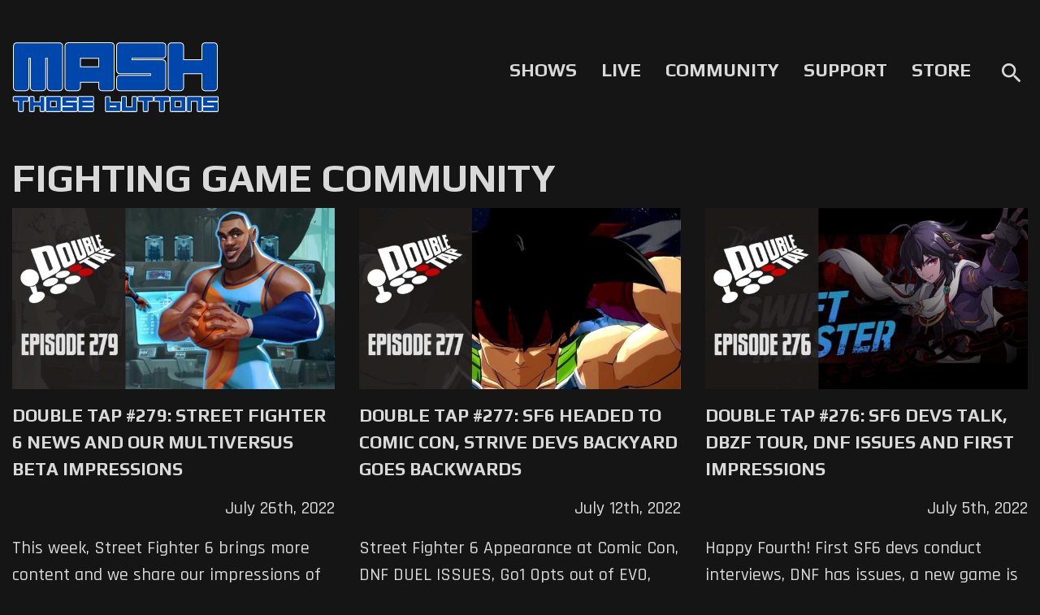

--- FILE ---
content_type: text/html; charset=UTF-8
request_url: https://mashthosebuttons.com/tag/fighting-game-community/
body_size: 42335
content:
<!DOCTYPE html>
<html lang="en-US" xmlns:og="http://ogp.me/ns#" xmlns:fb="http://www.facebook.com/2008/fbml" xmlns="http://www.w3.org/2000/svg" >
    <head>    
        <!-- Global site tag (gtag.js) - Google Analytics -->
<script async src="https://www.googletagmanager.com/gtag/js?id=G-R8JJ135QFK"></script>
<script>
  window.dataLayer = window.dataLayer || [];
  function gtag(){dataLayer.push(arguments);}
  gtag('js', new Date());

  gtag('config', 'G-R8JJ135QFK');
</script>        <title>Fighting Game Community | Mash Those Buttons</title>
        <meta charset="utf-8"><link rel="canonical" href="https://mashthosebuttons.com/tag/fighting-game-community"><meta name="description" content="Fighting Game Community articles."><meta name="viewport" content="user-scalable=no, initial-scale=1, maximum-scale=1, width=device-width, height=device-height"><link rel="image_src" href="https://cdn.mashthosebuttons.com/image/mashdefault.jpg"><meta property="og:site_name" content="Mash Those Buttons"><meta property="og:description" content="Fighting Game Community articles."><meta property="og:title" content="Fighting Game Community | Mash Those Buttons"><meta property="og:url" content="https://mashthosebuttons.com/tag/fighting-game-community"><meta property="og:type" content="article"><meta property="og:image" content="https://cdn.mashthosebuttons.com/image/mashdefault.jpg"><meta property="og:image:width" content="1280"><meta property="og:image:height" content="720"><meta property="article:publisher" content="https://facebook.com/mashthosebuttons"><meta name="twitter:card" content="summary_large_image"><meta name="twitter:title" content="Fighting Game Community | Mash Those Buttons"><meta name="twitter:description" content="Fighting Game Community articles."><meta name="twitter:image" content="https://cdn.mashthosebuttons.com/image/mashdefault.jpg"><meta name="twitter:site" content="@themashnetwork">        <link href="https://fonts.googleapis.com/css?family=Droid+Sans|Play:400,700" rel="stylesheet" type="text/css">
        <link href="https://fonts.googleapis.com/css2?family=Rajdhani:wght@500;600;700&display=swap" rel="stylesheet">
        <meta name='robots' content='max-image-preview:large' />
	<style>img:is([sizes="auto" i], [sizes^="auto," i]) { contain-intrinsic-size: 3000px 1500px }</style>
	<link rel='dns-prefetch' href='//cdn.jsdelivr.net' />
<link rel='dns-prefetch' href='//stackpath.bootstrapcdn.com' />
<link rel='dns-prefetch' href='//cdn.plyr.io' />
<link rel='dns-prefetch' href='//use.fontawesome.com' />
<link rel='dns-prefetch' href='//fonts.googleapis.com' />
<style id='classic-theme-styles-inline-css' type='text/css'>
/*! This file is auto-generated */
.wp-block-button__link{color:#fff;background-color:#32373c;border-radius:9999px;box-shadow:none;text-decoration:none;padding:calc(.667em + 2px) calc(1.333em + 2px);font-size:1.125em}.wp-block-file__button{background:#32373c;color:#fff;text-decoration:none}
</style>
<style id='global-styles-inline-css' type='text/css'>
:root{--wp--preset--aspect-ratio--square: 1;--wp--preset--aspect-ratio--4-3: 4/3;--wp--preset--aspect-ratio--3-4: 3/4;--wp--preset--aspect-ratio--3-2: 3/2;--wp--preset--aspect-ratio--2-3: 2/3;--wp--preset--aspect-ratio--16-9: 16/9;--wp--preset--aspect-ratio--9-16: 9/16;--wp--preset--color--black: #000000;--wp--preset--color--cyan-bluish-gray: #abb8c3;--wp--preset--color--white: #ffffff;--wp--preset--color--pale-pink: #f78da7;--wp--preset--color--vivid-red: #cf2e2e;--wp--preset--color--luminous-vivid-orange: #ff6900;--wp--preset--color--luminous-vivid-amber: #fcb900;--wp--preset--color--light-green-cyan: #7bdcb5;--wp--preset--color--vivid-green-cyan: #00d084;--wp--preset--color--pale-cyan-blue: #8ed1fc;--wp--preset--color--vivid-cyan-blue: #0693e3;--wp--preset--color--vivid-purple: #9b51e0;--wp--preset--gradient--vivid-cyan-blue-to-vivid-purple: linear-gradient(135deg,rgba(6,147,227,1) 0%,rgb(155,81,224) 100%);--wp--preset--gradient--light-green-cyan-to-vivid-green-cyan: linear-gradient(135deg,rgb(122,220,180) 0%,rgb(0,208,130) 100%);--wp--preset--gradient--luminous-vivid-amber-to-luminous-vivid-orange: linear-gradient(135deg,rgba(252,185,0,1) 0%,rgba(255,105,0,1) 100%);--wp--preset--gradient--luminous-vivid-orange-to-vivid-red: linear-gradient(135deg,rgba(255,105,0,1) 0%,rgb(207,46,46) 100%);--wp--preset--gradient--very-light-gray-to-cyan-bluish-gray: linear-gradient(135deg,rgb(238,238,238) 0%,rgb(169,184,195) 100%);--wp--preset--gradient--cool-to-warm-spectrum: linear-gradient(135deg,rgb(74,234,220) 0%,rgb(151,120,209) 20%,rgb(207,42,186) 40%,rgb(238,44,130) 60%,rgb(251,105,98) 80%,rgb(254,248,76) 100%);--wp--preset--gradient--blush-light-purple: linear-gradient(135deg,rgb(255,206,236) 0%,rgb(152,150,240) 100%);--wp--preset--gradient--blush-bordeaux: linear-gradient(135deg,rgb(254,205,165) 0%,rgb(254,45,45) 50%,rgb(107,0,62) 100%);--wp--preset--gradient--luminous-dusk: linear-gradient(135deg,rgb(255,203,112) 0%,rgb(199,81,192) 50%,rgb(65,88,208) 100%);--wp--preset--gradient--pale-ocean: linear-gradient(135deg,rgb(255,245,203) 0%,rgb(182,227,212) 50%,rgb(51,167,181) 100%);--wp--preset--gradient--electric-grass: linear-gradient(135deg,rgb(202,248,128) 0%,rgb(113,206,126) 100%);--wp--preset--gradient--midnight: linear-gradient(135deg,rgb(2,3,129) 0%,rgb(40,116,252) 100%);--wp--preset--font-size--small: 13px;--wp--preset--font-size--medium: 20px;--wp--preset--font-size--large: 36px;--wp--preset--font-size--x-large: 42px;--wp--preset--spacing--20: 0.44rem;--wp--preset--spacing--30: 0.67rem;--wp--preset--spacing--40: 1rem;--wp--preset--spacing--50: 1.5rem;--wp--preset--spacing--60: 2.25rem;--wp--preset--spacing--70: 3.38rem;--wp--preset--spacing--80: 5.06rem;--wp--preset--shadow--natural: 6px 6px 9px rgba(0, 0, 0, 0.2);--wp--preset--shadow--deep: 12px 12px 50px rgba(0, 0, 0, 0.4);--wp--preset--shadow--sharp: 6px 6px 0px rgba(0, 0, 0, 0.2);--wp--preset--shadow--outlined: 6px 6px 0px -3px rgba(255, 255, 255, 1), 6px 6px rgba(0, 0, 0, 1);--wp--preset--shadow--crisp: 6px 6px 0px rgba(0, 0, 0, 1);}:where(.is-layout-flex){gap: 0.5em;}:where(.is-layout-grid){gap: 0.5em;}body .is-layout-flex{display: flex;}.is-layout-flex{flex-wrap: wrap;align-items: center;}.is-layout-flex > :is(*, div){margin: 0;}body .is-layout-grid{display: grid;}.is-layout-grid > :is(*, div){margin: 0;}:where(.wp-block-columns.is-layout-flex){gap: 2em;}:where(.wp-block-columns.is-layout-grid){gap: 2em;}:where(.wp-block-post-template.is-layout-flex){gap: 1.25em;}:where(.wp-block-post-template.is-layout-grid){gap: 1.25em;}.has-black-color{color: var(--wp--preset--color--black) !important;}.has-cyan-bluish-gray-color{color: var(--wp--preset--color--cyan-bluish-gray) !important;}.has-white-color{color: var(--wp--preset--color--white) !important;}.has-pale-pink-color{color: var(--wp--preset--color--pale-pink) !important;}.has-vivid-red-color{color: var(--wp--preset--color--vivid-red) !important;}.has-luminous-vivid-orange-color{color: var(--wp--preset--color--luminous-vivid-orange) !important;}.has-luminous-vivid-amber-color{color: var(--wp--preset--color--luminous-vivid-amber) !important;}.has-light-green-cyan-color{color: var(--wp--preset--color--light-green-cyan) !important;}.has-vivid-green-cyan-color{color: var(--wp--preset--color--vivid-green-cyan) !important;}.has-pale-cyan-blue-color{color: var(--wp--preset--color--pale-cyan-blue) !important;}.has-vivid-cyan-blue-color{color: var(--wp--preset--color--vivid-cyan-blue) !important;}.has-vivid-purple-color{color: var(--wp--preset--color--vivid-purple) !important;}.has-black-background-color{background-color: var(--wp--preset--color--black) !important;}.has-cyan-bluish-gray-background-color{background-color: var(--wp--preset--color--cyan-bluish-gray) !important;}.has-white-background-color{background-color: var(--wp--preset--color--white) !important;}.has-pale-pink-background-color{background-color: var(--wp--preset--color--pale-pink) !important;}.has-vivid-red-background-color{background-color: var(--wp--preset--color--vivid-red) !important;}.has-luminous-vivid-orange-background-color{background-color: var(--wp--preset--color--luminous-vivid-orange) !important;}.has-luminous-vivid-amber-background-color{background-color: var(--wp--preset--color--luminous-vivid-amber) !important;}.has-light-green-cyan-background-color{background-color: var(--wp--preset--color--light-green-cyan) !important;}.has-vivid-green-cyan-background-color{background-color: var(--wp--preset--color--vivid-green-cyan) !important;}.has-pale-cyan-blue-background-color{background-color: var(--wp--preset--color--pale-cyan-blue) !important;}.has-vivid-cyan-blue-background-color{background-color: var(--wp--preset--color--vivid-cyan-blue) !important;}.has-vivid-purple-background-color{background-color: var(--wp--preset--color--vivid-purple) !important;}.has-black-border-color{border-color: var(--wp--preset--color--black) !important;}.has-cyan-bluish-gray-border-color{border-color: var(--wp--preset--color--cyan-bluish-gray) !important;}.has-white-border-color{border-color: var(--wp--preset--color--white) !important;}.has-pale-pink-border-color{border-color: var(--wp--preset--color--pale-pink) !important;}.has-vivid-red-border-color{border-color: var(--wp--preset--color--vivid-red) !important;}.has-luminous-vivid-orange-border-color{border-color: var(--wp--preset--color--luminous-vivid-orange) !important;}.has-luminous-vivid-amber-border-color{border-color: var(--wp--preset--color--luminous-vivid-amber) !important;}.has-light-green-cyan-border-color{border-color: var(--wp--preset--color--light-green-cyan) !important;}.has-vivid-green-cyan-border-color{border-color: var(--wp--preset--color--vivid-green-cyan) !important;}.has-pale-cyan-blue-border-color{border-color: var(--wp--preset--color--pale-cyan-blue) !important;}.has-vivid-cyan-blue-border-color{border-color: var(--wp--preset--color--vivid-cyan-blue) !important;}.has-vivid-purple-border-color{border-color: var(--wp--preset--color--vivid-purple) !important;}.has-vivid-cyan-blue-to-vivid-purple-gradient-background{background: var(--wp--preset--gradient--vivid-cyan-blue-to-vivid-purple) !important;}.has-light-green-cyan-to-vivid-green-cyan-gradient-background{background: var(--wp--preset--gradient--light-green-cyan-to-vivid-green-cyan) !important;}.has-luminous-vivid-amber-to-luminous-vivid-orange-gradient-background{background: var(--wp--preset--gradient--luminous-vivid-amber-to-luminous-vivid-orange) !important;}.has-luminous-vivid-orange-to-vivid-red-gradient-background{background: var(--wp--preset--gradient--luminous-vivid-orange-to-vivid-red) !important;}.has-very-light-gray-to-cyan-bluish-gray-gradient-background{background: var(--wp--preset--gradient--very-light-gray-to-cyan-bluish-gray) !important;}.has-cool-to-warm-spectrum-gradient-background{background: var(--wp--preset--gradient--cool-to-warm-spectrum) !important;}.has-blush-light-purple-gradient-background{background: var(--wp--preset--gradient--blush-light-purple) !important;}.has-blush-bordeaux-gradient-background{background: var(--wp--preset--gradient--blush-bordeaux) !important;}.has-luminous-dusk-gradient-background{background: var(--wp--preset--gradient--luminous-dusk) !important;}.has-pale-ocean-gradient-background{background: var(--wp--preset--gradient--pale-ocean) !important;}.has-electric-grass-gradient-background{background: var(--wp--preset--gradient--electric-grass) !important;}.has-midnight-gradient-background{background: var(--wp--preset--gradient--midnight) !important;}.has-small-font-size{font-size: var(--wp--preset--font-size--small) !important;}.has-medium-font-size{font-size: var(--wp--preset--font-size--medium) !important;}.has-large-font-size{font-size: var(--wp--preset--font-size--large) !important;}.has-x-large-font-size{font-size: var(--wp--preset--font-size--x-large) !important;}
:where(.wp-block-post-template.is-layout-flex){gap: 1.25em;}:where(.wp-block-post-template.is-layout-grid){gap: 1.25em;}
:where(.wp-block-columns.is-layout-flex){gap: 2em;}:where(.wp-block-columns.is-layout-grid){gap: 2em;}
:root :where(.wp-block-pullquote){font-size: 1.5em;line-height: 1.6;}
</style>
<link rel='stylesheet' id='bootstrapcss_4.5-css' href='https://stackpath.bootstrapcdn.com/bootstrap/4.5.1/css/bootstrap.min.css?ver=4.5.1' type='text/css' media='all' />
<link rel='stylesheet' id='font_awesome_5.8-css' href='https://use.fontawesome.com/releases/v5.8.0/css/all.css?ver=5.8.0' type='text/css' media='all' />
<link rel='stylesheet' id='material_icons-css' href='https://fonts.googleapis.com/icon?family=Material+Icons&#038;ver=6.7.2' type='text/css' media='all' />
<link rel='stylesheet' id='plyr-io-css' href='https://cdn.plyr.io/3.6.2/plyr.css?ver=3.6.2' type='text/css' media='all' />
<script type="text/javascript" src="https://cdn.mashthosebuttons.com/core/wp-includes/js/jquery/jquery.min.js?ver=3.7.1" id="jquery-core-js"></script>
<script type="text/javascript" src="https://cdn.mashthosebuttons.com/core/wp-includes/js/jquery/jquery-migrate.min.js?ver=3.4.1" id="jquery-migrate-js"></script>
        <link rel="stylesheet" type="text/css" media="all" href="https://cdn.mashthosebuttons.com/appdata/themes/mash-those-buttons-v3/style.css?ver=3.8.1" />
        <script type="application/ld+json">{
    "@context": "https://schema.org",
    "@type": "ItemList",
    "itemListElement": [
        {
            "@type": "ListItem",
            "position": 1,
            "url": "https://mashthosebuttons.com/podcast/double-tap-279-street-fighter-6-news-and-our-multiversus-beta-impressions/"
        },
        {
            "@type": "ListItem",
            "position": 2,
            "url": "https://mashthosebuttons.com/podcast/double-tap-277-sf6-headed-to-comic-con-strive-devs-backyard-goes-backwards/"
        },
        {
            "@type": "ListItem",
            "position": 3,
            "url": "https://mashthosebuttons.com/podcast/double-tap-276-sf6-devs-talk-dbzf-tour-dnf-issues-and-first-impressions/"
        },
        {
            "@type": "ListItem",
            "position": 4,
            "url": "https://mashthosebuttons.com/podcast/double-tap-275-melty-news-dnf-is-out-dbfz-patch-and-a-world-warrior/"
        },
        {
            "@type": "ListItem",
            "position": 5,
            "url": "https://mashthosebuttons.com/podcast/double-tap-274-sf6-footage-dnf-is-close-team-orochi-and-the-road-to-ceo/"
        },
        {
            "@type": "ListItem",
            "position": 6,
            "url": "https://mashthosebuttons.com/podcast/double-tap-273-so-many-patches-updates-and-sf6-game-footage-has-surfaced/"
        },
        {
            "@type": "ListItem",
            "position": 7,
            "url": "https://mashthosebuttons.com/podcast/double-tap-272-street-fighter-6-is-revealed-plus-other-game-updates/"
        },
        {
            "@type": "ListItem",
            "position": 8,
            "url": "https://mashthosebuttons.com/podcast/double-tap-271-combo-breaker-results-vf5-dlc-tekken-world-tour-and-ultron/"
        },
        {
            "@type": "ListItem",
            "position": 9,
            "url": "https://mashthosebuttons.com/podcast/double-tap-270-strive-and-dnf-news-some-randoms-and-a-world-warrior/"
        },
        {
            "@type": "ListItem",
            "position": 10,
            "url": "https://mashthosebuttons.com/podcast/double-tap-269-many-patch-notes-new-trailers-and-your-least-favorite-mechanics/"
        },
        {
            "@type": "ListItem",
            "position": 11,
            "url": "https://mashthosebuttons.com/podcast/double-tap-268-new-trailers-combo-breakers-numbers-whats-your-favorite-mechanic/"
        },
        {
            "@type": "ListItem",
            "position": 12,
            "url": "https://mashthosebuttons.com/podcast/double-tap-267-cpt-west-story-mode-cool-blanka-and-will-she-be-banned/"
        },
        {
            "@type": "ListItem",
            "position": 13,
            "url": "https://mashthosebuttons.com/podcast/double-tap-266-kof-notes-story-mode-and-lab-coat-21-takes-over-texas/"
        },
        {
            "@type": "ListItem",
            "position": 14,
            "url": "https://mashthosebuttons.com/podcast/double-tap-265-rugal-arrives-pre-orders-steam-deck-evo-and-more/"
        },
        {
            "@type": "ListItem",
            "position": 15,
            "url": "https://mashthosebuttons.com/podcast/double-tap-264-mercy-or-no-mercy-to-new-players/"
        },
        {
            "@type": "ListItem",
            "position": 16,
            "url": "https://mashthosebuttons.com/podcast/double-tap-263-gg-discussion-dnf-beta-legal-hardware-and-fgc-trash-talk/"
        },
        {
            "@type": "ListItem",
            "position": 17,
            "url": "https://mashthosebuttons.com/podcast/double-tap-262-big-patch-impressions-dnf-beta-2-and-netplay-vs-locals/"
        },
        {
            "@type": "ListItem",
            "position": 18,
            "url": "https://mashthosebuttons.com/podcast/double-tap-261-japan-fg-roundtable-kof-strive-and-guest-noctluckyneffy/"
        },
        {
            "@type": "ListItem",
            "position": 19,
            "url": "https://mashthosebuttons.com/podcast/double-tap-260-new-games-evo-lineup-sc6-suite-and-mods-dont-stop/"
        },
        {
            "@type": "ListItem",
            "position": 20,
            "url": "https://mashthosebuttons.com/podcast/double-tap-259-gg-strive-sfv-news-jade-is-real-and-evo-expectations/"
        },
        {
            "@type": "ListItem",
            "position": 21,
            "url": "https://mashthosebuttons.com/podcast/double-tap-258-kof-impressions-labcoat-21-street-fighter-6-p4au-news-capcom-license/"
        },
        {
            "@type": "ListItem",
            "position": 22,
            "url": "https://mashthosebuttons.com/podcast/double-tap-257-special-guest-djwheat/"
        },
        {
            "@type": "ListItem",
            "position": 23,
            "url": "https://mashthosebuttons.com/podcast/double-tap-256-kofxv-strive-and-dbz-news-and-revisit-a-community-question/"
        },
        {
            "@type": "ListItem",
            "position": 24,
            "url": "https://mashthosebuttons.com/podcast/double-tap-255-frosty-faustings-granblue-champion-zombmu-interview/"
        },
        {
            "@type": "ListItem",
            "position": 25,
            "url": "https://mashthosebuttons.com/podcast/double-tap-254-kofxv-news-delays-umvc3-mods-and-baiken-impressions/"
        },
        {
            "@type": "ListItem",
            "position": 26,
            "url": "https://mashthosebuttons.com/podcast/double-tap-253-never-ending-tatami-mats/"
        },
        {
            "@type": "ListItem",
            "position": 27,
            "url": "https://mashthosebuttons.com/podcast/double-tap-252-news-for-melty-strive-and-dbfz-an-old-film-and-pl-tourney/"
        },
        {
            "@type": "ListItem",
            "position": 28,
            "url": "https://mashthosebuttons.com/podcast/double-tap-251-melty-patch-kula-cpt-news-rivals-of-aether-and-your-mains/"
        },
        {
            "@type": "ListItem",
            "position": 29,
            "url": "https://mashthosebuttons.com/podcast/double-tap-250-aoko-joins-melty-hotbox-suit-8-bit-drummer-and-burnout/"
        },
        {
            "@type": "ListItem",
            "position": 30,
            "url": "https://mashthosebuttons.com/podcast/double-tap-249-dead-noel-maxima-21-dnf-breakdown-and-2022-expectations/"
        },
        {
            "@type": "ListItem",
            "position": 31,
            "url": "https://mashthosebuttons.com/podcast/double-tap-248-special-guest-proton-coach-steve/"
        },
        {
            "@type": "ListItem",
            "position": 32,
            "url": "https://mashthosebuttons.com/podcast/double-tap-247-trailers-for-granblue-kof-and-dnf-betas-and-more-mains/"
        },
        {
            "@type": "ListItem",
            "position": 33,
            "url": "https://mashthosebuttons.com/podcast/double-tap-246-umbrella-black-dhalia-bb-gets-rollback-and-baiken-is-back/"
        },
        {
            "@type": "ListItem",
            "position": 34,
            "url": "https://mashthosebuttons.com/podcast/double-tap-245-vira-angel-happy-chaos-dnf-and-luke-has-arrived/"
        },
        {
            "@type": "ListItem",
            "position": 35,
            "url": "https://mashthosebuttons.com/podcast/double-tap-244-kof-xv-beta-dnf-10-v-10s-and-project-l-impressions/"
        },
        {
            "@type": "ListItem",
            "position": 36,
            "url": "https://mashthosebuttons.com/podcast/double-tap-243-hbd-to-umvc3-happy-chaos-poisandra-results-and-discussion/"
        },
        {
            "@type": "ListItem",
            "position": 37,
            "url": "https://mashthosebuttons.com/podcast/double-tap-242-kof-footage-idom-gets-signed-discord-talk-and-nec-reaction/"
        },
        {
            "@type": "ListItem",
            "position": 38,
            "url": "https://mashthosebuttons.com/podcast/double-tap-241-melty-news-kof-big-news-and-who-co-owns-evo/"
        },
        {
            "@type": "ListItem",
            "position": 39,
            "url": "https://mashthosebuttons.com/podcast/double-tap-240-announcements-haradas-bar-fgc-gum-and-fgc-anniversaries/"
        },
        {
            "@type": "ListItem",
            "position": 40,
            "url": "https://mashthosebuttons.com/podcast/double-tap-239-sora-is-here-heidern-trailer-patches-gladiators-and-mods/"
        },
        {
            "@type": "ListItem",
            "position": 41,
            "url": "https://mashthosebuttons.com/podcast/double-tap-238-news-patches-big-brain-marvel-focus-attack-and-merkava/"
        },
        {
            "@type": "ListItem",
            "position": 42,
            "url": "https://mashthosebuttons.com/podcast/double-tap-237-sora-revealed-isla-and-k-for-kof-melty-and-nick-are-here/"
        },
        {
            "@type": "ListItem",
            "position": 43,
            "url": "https://mashthosebuttons.com/podcast/double-tap-236-vlov-in-melty-ruby-heart-is-rose-and-cyclops-is-in-umvc3/"
        },
        {
            "@type": "ListItem",
            "position": 44,
            "url": "https://mashthosebuttons.com/podcast/double-tap-235-melty-gameplay-cyber-akuma-spongebob-op-and-an-0-2-cake/"
        },
        {
            "@type": "ListItem",
            "position": 45,
            "url": "https://mashthosebuttons.com/podcast/double-tap-234-more-melty-blood-more-kof-randoms-and-a-focus-attack-on-rng/"
        },
        {
            "@type": "ListItem",
            "position": 46,
            "url": "https://mashthosebuttons.com/podcast/double-tap-233-characters-jack-o-patch-april-oneil-3x-and-summer-jam/"
        },
        {
            "@type": "ListItem",
            "position": 47,
            "url": "https://mashthosebuttons.com/podcast/double-tap-232-kof-leaks-more-freemvc2-gg-flowchart-and-gamer-fatigue/"
        },
        {
            "@type": "ListItem",
            "position": 48,
            "url": "https://mashthosebuttons.com/podcast/double-tap-231-evo-ends-but-brings-new-trailers-patches-results-and-more/"
        },
        {
            "@type": "ListItem",
            "position": 49,
            "url": "https://mashthosebuttons.com/podcast/double-tap-230-changing-up-the-game/"
        },
        {
            "@type": "ListItem",
            "position": 50,
            "url": "https://mashthosebuttons.com/podcast/double-tap-229-three-new-characters-leaks-freemvc2-and-play-what-you-like/"
        },
        {
            "@type": "ListItem",
            "position": 51,
            "url": "https://mashthosebuttons.com/podcast/double-tap-228-charactertrailers-gb-sale-results-and-community-question/"
        },
        {
            "@type": "ListItem",
            "position": 52,
            "url": "https://mashthosebuttons.com/podcast/double-tap-227-nick-all-stars-melty-blood-strive-sells-500k-steam-deck/"
        },
        {
            "@type": "ListItem",
            "position": 53,
            "url": "https://mashthosebuttons.com/podcast/double-tap-226-ramon-trailer-ps5-lag-intel-is-nrs-for-sale-and-mods/"
        },
        {
            "@type": "ListItem",
            "position": 54,
            "url": "https://mashthosebuttons.com/podcast/double-tap-225-strive-discussion-mk-news-big-tourneys-dlc-support-chart/"
        },
        {
            "@type": "ListItem",
            "position": 55,
            "url": "https://mashthosebuttons.com/podcast/double-tap-224-guilty-gear-strive-is-live-kazuya-luong-and-is-txsf-dead/"
        },
        {
            "@type": "ListItem",
            "position": 56,
            "url": "https://mashthosebuttons.com/podcast/double-tap-223-strive-backyard-story-trailers-resources-and-live-events/"
        },
        {
            "@type": "ListItem",
            "position": 57,
            "url": "https://mashthosebuttons.com/podcast/double-tap-222-strive-is-close-kof-delay-bluemary-amakusa-and-evo-plans/"
        },
        {
            "@type": "ListItem",
            "position": 58,
            "url": "https://mashthosebuttons.com/podcast/double-tap-221-red-bull-kumite-surprise-patch-team-ikari-and-fgc-glossary/"
        },
        {
            "@type": "ListItem",
            "position": 59,
            "url": "https://mashthosebuttons.com/podcast/double-tap-220-leona-shiro-gg-strive-story-trailer-and-beta-impressions/"
        },
        {
            "@type": "ListItem",
            "position": 60,
            "url": "https://mashthosebuttons.com/podcast/double-tap-219-team-art-of-fighting-umbrella-in-sg-and-an-fgc-iceberg/"
        },
        {
            "@type": "ListItem",
            "position": 61,
            "url": "https://mashthosebuttons.com/podcast/double-tap-18-chris-revealed-strive-beta-randoms-and-mk-spoiler-talk/"
        },
        {
            "@type": "ListItem",
            "position": 62,
            "url": "https://mashthosebuttons.com/podcast/dropping-spicy-97-legacy-trailer-tournament-5-more/"
        },
        {
            "@type": "ListItem",
            "position": 63,
            "url": "https://mashthosebuttons.com/podcast/double-tap-217-hibiki-appears-guilty-gear-changes-and-a-focus-attack/"
        },
        {
            "@type": "ListItem",
            "position": 64,
            "url": "https://mashthosebuttons.com/podcast/double-tap-216-shermie-eustace-rose-ryu-again-and-a-tribute-to-a-legend/"
        },
        {
            "@type": "ListItem",
            "position": 65,
            "url": "https://mashthosebuttons.com/podcast/double-tap-215-mai-oro-rose-and-akira-appear-and-community-questions/"
        },
        {
            "@type": "ListItem",
            "position": 66,
            "url": "https://mashthosebuttons.com/podcast/double-tap-214-tongneversleeps-king-in-kof-mk-delay-and-strive-news/"
        },
        {
            "@type": "ListItem",
            "position": 67,
            "url": "https://mashthosebuttons.com/podcast/double-tap-213-yashiro-in-kof-a-new-melty-blood-and-project-l-rumors/"
        },
        {
            "@type": "ListItem",
            "position": 68,
            "url": "https://mashthosebuttons.com/podcast/double-tap-212-terry-bogard-lidia-stop-motion-sf-and-sony-buys-evo/"
        },
        {
            "@type": "ListItem",
            "position": 69,
            "url": "https://mashthosebuttons.com/podcast/double-tap-211-kof-trailer-annie-impressions-a-focus-attack-and-ceo-has-future-plans/"
        },
        {
            "@type": "ListItem",
            "position": 70,
            "url": "https://mashthosebuttons.com/podcast/double-tap-210-pyra-mythra-strive-is-delayed-ssj4gogeta-is-busted-and-mods/"
        },
        {
            "@type": "ListItem",
            "position": 71,
            "url": "https://mashthosebuttons.com/podcast/double-tap-209-happy-birthday-chun-li-sfv-patch-smash-tour-and-a-focus-attack/"
        },
        {
            "@type": "ListItem",
            "position": 72,
            "url": "https://mashthosebuttons.com/podcast/double-tap-208-developers-roundtable-gg-strive-beta-and-street-fortnite/"
        },
        {
            "@type": "ListItem",
            "position": 73,
            "url": "https://mashthosebuttons.com/podcast/double-tap-207-tons-of-strive-news-sfv-winter-update-and-a-hype-tekken-mod/"
        },
        {
            "@type": "ListItem",
            "position": 74,
            "url": "https://mashthosebuttons.com/podcast/double-tap-206-strive-gameplay-and-beta-iori-trailer-and-content-highlight/"
        },
        {
            "@type": "ListItem",
            "position": 75,
            "url": "https://mashthosebuttons.com/podcast/double-tap-205-frosty-faustings-results-cpt-season-finale-and-fgc-documentary/"
        },
        {
            "@type": "ListItem",
            "position": 76,
            "url": "https://mashthosebuttons.com/podcast/double-tap-204-vergil-in-gbvs-and-we-close-the-book-on-the-fgc-coc/"
        },
        {
            "@type": "ListItem",
            "position": 77,
            "url": "https://mashthosebuttons.com/podcast/double-tap-203-sephiroth-is-not-broken-and-the-fgc-gets-a-code-of-conduct/"
        },
        {
            "@type": "ListItem",
            "position": 78,
            "url": "https://mashthosebuttons.com/podcast/double-tap-202-king-of-fighters-15-is-no-myth-and-is-baby-vegeta-overrated/"
        },
        {
            "@type": "ListItem",
            "position": 79,
            "url": "https://mashthosebuttons.com/podcast/double-tap-201-anji-mito-flutters-to-2021-and-fgc-punk-2022-talk/"
        },
        {
            "@type": "ListItem",
            "position": 80,
            "url": "https://mashthosebuttons.com/podcast/double-tap-200-weve-made-it-to-200-dfd-is-announced-and-combos-have-rhythm/"
        },
        {
            "@type": "ListItem",
            "position": 81,
            "url": "https://mashthosebuttons.com/podcast/double-tap-199-coach-czech-joins-sephiroth-dbfz-characters-and-sfv-news/"
        },
        {
            "@type": "ListItem",
            "position": 82,
            "url": "https://mashthosebuttons.com/podcast/double-tap-198-sephiroth-yuel-scorpina-and-more-dbfz-results-and-predictions/"
        },
        {
            "@type": "ListItem",
            "position": 83,
            "url": "https://mashthosebuttons.com/podcast/double-tap-197-spotlight-tekken-7-interview-ft-komanda/"
        },
        {
            "@type": "ListItem",
            "position": 84,
            "url": "https://mashthosebuttons.com/podcast/double-tap-196-mk-nostalgia-returning-sc-character-sfv-leaks-and-more-dbfz-results/"
        },
        {
            "@type": "ListItem",
            "position": 85,
            "url": "https://mashthosebuttons.com/podcast/double-tap-195-dbfz-and-cpt-results-friendships-smash-and-how-do-you-train/"
        },
        {
            "@type": "ListItem",
            "position": 86,
            "url": "https://mashthosebuttons.com/podcast/double-tap-193-hype-tournament-results-rollback-impressions-and-old-school-vs-new-school/"
        },
        {
            "@type": "ListItem",
            "position": 87,
            "url": "https://mashthosebuttons.com/podcast/double-tap-192-nothing-is-over/"
        },
        {
            "@type": "ListItem",
            "position": 88,
            "url": "https://mashthosebuttons.com/podcast/double-tap-190-smug-has-entered-the-arena/"
        },
        {
            "@type": "ListItem",
            "position": 89,
            "url": "https://mashthosebuttons.com/podcast/double-tap-189-steve-is-the-man/"
        },
        {
            "@type": "ListItem",
            "position": 90,
            "url": "https://mashthosebuttons.com/podcast/double-tap-188-hot-take-on-hot-take/"
        },
        {
            "@type": "ListItem",
            "position": 91,
            "url": "https://mashthosebuttons.com/podcast/double-tap-187-bald-characters-ft-iain-peirce/"
        },
        {
            "@type": "ListItem",
            "position": 92,
            "url": "https://mashthosebuttons.com/podcast/double-tap-186-the-turtle-master-good-or-bad/"
        },
        {
            "@type": "ListItem",
            "position": 93,
            "url": "https://mashthosebuttons.com/podcast/double-tap-185-what-does-your-neutral-look-like/"
        },
        {
            "@type": "ListItem",
            "position": 94,
            "url": "https://mashthosebuttons.com/podcast/double-tap-184-hold-that-l-or-get-grounded/"
        },
        {
            "@type": "ListItem",
            "position": 95,
            "url": "https://mashthosebuttons.com/podcast/double-tap-183-thats-a-big-boost/"
        },
        {
            "@type": "ListItem",
            "position": 96,
            "url": "https://mashthosebuttons.com/podcast/double-tap-182-master-roshi-costume-voting-and-a-special-guest-w-oreothewolf/"
        },
        {
            "@type": "ListItem",
            "position": 97,
            "url": "https://mashthosebuttons.com/podcast/double-tap-181-one-last-shoryuken/"
        },
        {
            "@type": "ListItem",
            "position": 98,
            "url": "https://mashthosebuttons.com/podcast/double-tap-180-fgc-roundtable/"
        },
        {
            "@type": "ListItem",
            "position": 99,
            "url": "https://mashthosebuttons.com/podcast/double-tap-179-the-punish-of-the-beast/"
        },
        {
            "@type": "ListItem",
            "position": 100,
            "url": "https://mashthosebuttons.com/podcast/double-tap-178-do-online-tournaments-matter-if-i-win/"
        },
        {
            "@type": "ListItem",
            "position": 101,
            "url": "https://mashthosebuttons.com/podcast/double-tap-177-entanglement-with-roman/"
        },
        {
            "@type": "ListItem",
            "position": 102,
            "url": "https://mashthosebuttons.com/podcast/double-tap-176-i-woke-up-to-no-evo/"
        },
        {
            "@type": "ListItem",
            "position": 103,
            "url": "https://mashthosebuttons.com/podcast/double-tap-175-what-is-next-for-the-fgc/"
        },
        {
            "@type": "ListItem",
            "position": 104,
            "url": "https://mashthosebuttons.com/podcast/double-tap-174-the-summer-of-online-tournaments-is-in-arms-length/"
        },
        {
            "@type": "ListItem",
            "position": 105,
            "url": "https://mashthosebuttons.com/podcast/double-tap-173-nostalgia-is-the-hat-of-the-day/"
        },
        {
            "@type": "ListItem",
            "position": 106,
            "url": "https://mashthosebuttons.com/podcast/double-tap-172-double-tap-aftermath-redux/"
        },
        {
            "@type": "ListItem",
            "position": 107,
            "url": "https://mashthosebuttons.com/podcast/double-tap-171-predicting-the-aftermath-of-fgc-quarantine/"
        },
        {
            "@type": "ListItem",
            "position": 108,
            "url": "https://mashthosebuttons.com/podcast/double-tap-169-it-looks-like-we-are-getting-a-months-worth-of-dlc/"
        },
        {
            "@type": "ListItem",
            "position": 109,
            "url": "https://mashthosebuttons.com/podcast/double-tap-168-with-main-events-cancelled-in-2020-we-now-look-forward-to-online-gaming/"
        },
        {
            "@type": "ListItem",
            "position": 110,
            "url": "https://mashthosebuttons.com/podcast/double-tap-164-2020-is-cancelled/"
        },
        {
            "@type": "ListItem",
            "position": 111,
            "url": "https://mashthosebuttons.com/podcast/double-tap-163-groovy/"
        },
        {
            "@type": "ListItem",
            "position": 112,
            "url": "https://mashthosebuttons.com/podcast/double-tap-160-granbleu-cheese/"
        },
        {
            "@type": "ListItem",
            "position": 113,
            "url": "https://mashthosebuttons.com/podcast/double-tap-159-tier-formality/"
        },
        {
            "@type": "ListItem",
            "position": 114,
            "url": "https://mashthosebuttons.com/podcast/double-tap-158-over-the-locals/"
        },
        {
            "@type": "ListItem",
            "position": 115,
            "url": "https://mashthosebuttons.com/podcast/double-tap-156-jokes-on-leroy/"
        },
        {
            "@type": "ListItem",
            "position": 116,
            "url": "https://mashthosebuttons.com/podcast/double-tap-155-the-doctor-is-in/"
        },
        {
            "@type": "ListItem",
            "position": 117,
            "url": "https://mashthosebuttons.com/podcast/double-tap-154-local-support/"
        },
        {
            "@type": "ListItem",
            "position": 118,
            "url": "https://mashthosebuttons.com/podcast/double-tap-152-the-icy-hot-patch/"
        },
        {
            "@type": "ListItem",
            "position": 119,
            "url": "https://mashthosebuttons.com/podcast/double-tap-151-thanksgiving-fgc/"
        },
        {
            "@type": "ListItem",
            "position": 120,
            "url": "https://mashthosebuttons.com/podcast/double-tap-150-patch-work/"
        },
        {
            "@type": "ListItem",
            "position": 121,
            "url": "https://mashthosebuttons.com/podcast/double-tap-149-scream-queen-is-mean/"
        },
        {
            "@type": "ListItem",
            "position": 122,
            "url": "https://mashthosebuttons.com/podcast/double-tap-148-are-you-okay/"
        },
        {
            "@type": "ListItem",
            "position": 123,
            "url": "https://mashthosebuttons.com/podcast/double-tap-146-dont-you-want-a-rematch/"
        },
        {
            "@type": "ListItem",
            "position": 124,
            "url": "https://mashthosebuttons.com/podcast/double-tap-145-riot-rises-to-the-fgc/"
        },
        {
            "@type": "ListItem",
            "position": 125,
            "url": "https://mashthosebuttons.com/podcast/double-tap-144-basara-or-basura/"
        },
        {
            "@type": "ListItem",
            "position": 126,
            "url": "https://mashthosebuttons.com/podcast/double-tap-143-fg101/"
        },
        {
            "@type": "ListItem",
            "position": 127,
            "url": "https://mashthosebuttons.com/podcast/double-tap-142-its-2am-go-home/"
        },
        {
            "@type": "ListItem",
            "position": 128,
            "url": "https://mashthosebuttons.com/podcast/double-tap-141-going-for-the-gold/"
        },
        {
            "@type": "ListItem",
            "position": 129,
            "url": "https://mashthosebuttons.com/podcast/double-tap-140-70-frames/"
        },
        {
            "@type": "ListItem",
            "position": 130,
            "url": "https://mashthosebuttons.com/podcast/double-tap-139-support-yo-locals/"
        },
        {
            "@type": "ListItem",
            "position": 131,
            "url": "https://mashthosebuttons.com/podcast/double-tap-138-that-is-insane/"
        },
        {
            "@type": "ListItem",
            "position": 132,
            "url": "https://mashthosebuttons.com/podcast/double-tap-137-evo-the-sequel/"
        },
        {
            "@type": "ListItem",
            "position": 133,
            "url": "https://mashthosebuttons.com/podcast/double-tap-136-evo-2019/"
        },
        {
            "@type": "ListItem",
            "position": 134,
            "url": "https://mashthosebuttons.com/podcast/double-tap-135-road-to-evo-2019/"
        },
        {
            "@type": "ListItem",
            "position": 135,
            "url": "https://mashthosebuttons.com/podcast/double-tap-134-can-you-smell-the-evo/"
        },
        {
            "@type": "ListItem",
            "position": 136,
            "url": "https://mashthosebuttons.com/podcast/double-tap-133-happy-flash-day/"
        },
        {
            "@type": "ListItem",
            "position": 137,
            "url": "https://mashthosebuttons.com/podcast/double-tap-132-way-of-the-sho/"
        },
        {
            "@type": "ListItem",
            "position": 138,
            "url": "https://mashthosebuttons.com/podcast/double-tap-131-crossing-the-finish-line/"
        },
        {
            "@type": "ListItem",
            "position": 139,
            "url": "https://mashthosebuttons.com/podcast/double-tap-130-your-soul-or-mine/"
        },
        {
            "@type": "ListItem",
            "position": 140,
            "url": "https://mashthosebuttons.com/podcast/double-tap-126-lets-make-a-local/"
        },
        {
            "@type": "ListItem",
            "position": 141,
            "url": "https://mashthosebuttons.com/podcast/double-tap-125-fgc-always-here-to-stay/"
        },
        {
            "@type": "ListItem",
            "position": 142,
            "url": "https://mashthosebuttons.com/podcast/double-tap-124-behind-the-mask/"
        },
        {
            "@type": "ListItem",
            "position": 143,
            "url": "https://mashthosebuttons.com/podcast/double-tap-123-fight-for-customs/"
        },
        {
            "@type": "ListItem",
            "position": 144,
            "url": "https://mashthosebuttons.com/podcast/double-tap-120-twt-2019-is-back/"
        },
        {
            "@type": "ListItem",
            "position": 145,
            "url": "https://mashthosebuttons.com/podcast/double-tap-119-late-frames/"
        },
        {
            "@type": "ListItem",
            "position": 146,
            "url": "https://mashthosebuttons.com/podcast/double-tap-118-evo-no-melee/"
        },
        {
            "@type": "ListItem",
            "position": 147,
            "url": "https://mashthosebuttons.com/podcast/double-tap-116-mechanics-101/"
        },
        {
            "@type": "ListItem",
            "position": 148,
            "url": "https://mashthosebuttons.com/podcast/double-tap-115-tournament-jitters/"
        },
        {
            "@type": "ListItem",
            "position": 149,
            "url": "https://mashthosebuttons.com/podcast/double-tap-112-2-broken/"
        },
        {
            "@type": "ListItem",
            "position": 150,
            "url": "https://mashthosebuttons.com/podcast/double-tap-111-new-frames-same-mixup/"
        },
        {
            "@type": "ListItem",
            "position": 151,
            "url": "https://mashthosebuttons.com/podcast/double-tap-110-rapid-fire/"
        },
        {
            "@type": "ListItem",
            "position": 152,
            "url": "https://mashthosebuttons.com/podcast/double-tap-109-enter-the-fighting-game/"
        },
        {
            "@type": "ListItem",
            "position": 153,
            "url": "https://mashthosebuttons.com/podcast/double-tap-108-burn-that-meter/"
        },
        {
            "@type": "ListItem",
            "position": 154,
            "url": "https://mashthosebuttons.com/podcast/double-tap-107-happy-thanks-fgc/"
        },
        {
            "@type": "ListItem",
            "position": 155,
            "url": "https://mashthosebuttons.com/podcast/double-tap-106-climax-of-night/"
        },
        {
            "@type": "ListItem",
            "position": 156,
            "url": "https://mashthosebuttons.com/podcast/double-tap-105-better-late-than-0-2/"
        },
        {
            "@type": "ListItem",
            "position": 157,
            "url": "https://mashthosebuttons.com/podcast/double-tap-104-a-new-calibur-appears/"
        },
        {
            "@type": "ListItem",
            "position": 158,
            "url": "https://mashthosebuttons.com/podcast/double-tap-103-red-bull-conquest/"
        },
        {
            "@type": "ListItem",
            "position": 159,
            "url": "https://mashthosebuttons.com/podcast/double-tap-102-speculation-station/"
        },
        {
            "@type": "ListItem",
            "position": 160,
            "url": "https://mashthosebuttons.com/podcast/double-tap-101-tumbleweeds/"
        },
        {
            "@type": "ListItem",
            "position": 161,
            "url": "https://mashthosebuttons.com/podcast/double-tap-100-to-many-more/"
        },
        {
            "@type": "ListItem",
            "position": 162,
            "url": "https://mashthosebuttons.com/podcast/double-tap-99-all-aboaarrd/"
        },
        {
            "@type": "ListItem",
            "position": 163,
            "url": "https://mashthosebuttons.com/podcast/double-tap-98-wall-to-wall/"
        },
        {
            "@type": "ListItem",
            "position": 164,
            "url": "https://mashthosebuttons.com/podcast/double-tap-97-so-direct/"
        },
        {
            "@type": "ListItem",
            "position": 165,
            "url": "https://mashthosebuttons.com/podcast/double-tap-96-more-than-a-game/"
        },
        {
            "@type": "ListItem",
            "position": 166,
            "url": "https://mashthosebuttons.com/podcast/double-tap-95-light-the-fuse/"
        },
        {
            "@type": "ListItem",
            "position": 167,
            "url": "https://mashthosebuttons.com/podcast/double-tap-94-change-of-pace/"
        },
        {
            "@type": "ListItem",
            "position": 168,
            "url": "https://mashthosebuttons.com/podcast/double-tap-92-beyond-the-numbers/"
        },
        {
            "@type": "ListItem",
            "position": 169,
            "url": "https://mashthosebuttons.com/podcast/double-tap-91-got-footsies/"
        },
        {
            "@type": "ListItem",
            "position": 170,
            "url": "https://mashthosebuttons.com/podcast/double-tap-90-aint-no-more-fun/"
        },
        {
            "@type": "ListItem",
            "position": 171,
            "url": "https://mashthosebuttons.com/podcast/double-tap-89-daytonnnaaaaa/"
        },
        {
            "@type": "ListItem",
            "position": 172,
            "url": "https://mashthosebuttons.com/podcast/double-tap-88-the-mayor-is-sworn-in/"
        },
        {
            "@type": "ListItem",
            "position": 173,
            "url": "https://mashthosebuttons.com/podcast/double-tap-86-get-paid-in-bison-dollars/"
        },
        {
            "@type": "ListItem",
            "position": 174,
            "url": "https://mashthosebuttons.com/podcast/double-tap-86-what-the-shit-nintendo/"
        },
        {
            "@type": "ListItem",
            "position": 175,
            "url": "https://mashthosebuttons.com/podcast/double-tap-85-kool-at-e3/"
        },
        {
            "@type": "ListItem",
            "position": 176,
            "url": "https://mashthosebuttons.com/podcast/double-tap-84-cleaning-the-books/"
        },
        {
            "@type": "ListItem",
            "position": 177,
            "url": "https://mashthosebuttons.com/podcast/double-tap-83-its-about-the-community/"
        },
        {
            "@type": "ListItem",
            "position": 178,
            "url": "https://mashthosebuttons.com/podcast/double-tap-82-summit-of-popularity/"
        },
        {
            "@type": "ListItem",
            "position": 179,
            "url": "https://mashthosebuttons.com/podcast/double-tap-81-wheres-the-content/"
        },
        {
            "@type": "ListItem",
            "position": 180,
            "url": "https://mashthosebuttons.com/podcast/double-tap-80-were-ramping-up/"
        },
        {
            "@type": "ListItem",
            "position": 181,
            "url": "https://mashthosebuttons.com/podcast/double-tap-79-roll-call/"
        },
        {
            "@type": "ListItem",
            "position": 182,
            "url": "https://mashthosebuttons.com/podcast/double-tap-78-faulk-yeah/"
        },
        {
            "@type": "ListItem",
            "position": 183,
            "url": "https://mashthosebuttons.com/podcast/double-tap-77-i-cant-block-that/"
        },
        {
            "@type": "ListItem",
            "position": 184,
            "url": "https://mashthosebuttons.com/podcast/double-tap-74-we-are-live/"
        },
        {
            "@type": "ListItem",
            "position": 185,
            "url": "https://mashthosebuttons.com/podcast/double-tap-73-word-on-the-street-is/"
        },
        {
            "@type": "ListItem",
            "position": 186,
            "url": "https://mashthosebuttons.com/podcast/double-tap-72-all-hail-enter-character/"
        },
        {
            "@type": "ListItem",
            "position": 187,
            "url": "https://mashthosebuttons.com/podcast/double-tap-71-capcom-cup-2018-plans-and-dlc-schemes/"
        },
        {
            "@type": "ListItem",
            "position": 188,
            "url": "https://mashthosebuttons.com/podcast/double-tap-69-line-up-for-evo/"
        },
        {
            "@type": "ListItem",
            "position": 189,
            "url": "https://mashthosebuttons.com/podcast/double-tap-68-evo-japan-2018/"
        },
        {
            "@type": "ListItem",
            "position": 190,
            "url": "https://mashthosebuttons.com/podcast/double-tap-67-road-to-evo-japan/"
        },
        {
            "@type": "ListItem",
            "position": 191,
            "url": "https://mashthosebuttons.com/podcast/double-tap-66-50-game-50-your-wallet/"
        },
        {
            "@type": "ListItem",
            "position": 192,
            "url": "https://mashthosebuttons.com/podcast/double-tap-65-enchantress-is-here/"
        },
        {
            "@type": "ListItem",
            "position": 193,
            "url": "https://mashthosebuttons.com/podcast/double-tap-64-new-year-new-games-2018/"
        },
        {
            "@type": "ListItem",
            "position": 194,
            "url": "https://mashthosebuttons.com/podcast/double-tap-63-the-future-looks-bright/"
        },
        {
            "@type": "ListItem",
            "position": 195,
            "url": "https://mashthosebuttons.com/podcast/double-tap-62-just-a-little-taste/"
        },
        {
            "@type": "ListItem",
            "position": 196,
            "url": "https://mashthosebuttons.com/podcast/double-tap-61-dreams-do-come-true/"
        },
        {
            "@type": "ListItem",
            "position": 197,
            "url": "https://mashthosebuttons.com/podcast/double-tap-59-tis-the-season-for-patches/"
        },
        {
            "@type": "ListItem",
            "position": 198,
            "url": "https://mashthosebuttons.com/podcast/double-tap-58-mistakes-dont-go-away/"
        },
        {
            "@type": "ListItem",
            "position": 199,
            "url": "https://mashthosebuttons.com/podcast/double-tap-57-dlc-cash-cow/"
        },
        {
            "@type": "ListItem",
            "position": 200,
            "url": "https://mashthosebuttons.com/podcast/double-tap-56-mezza-the-world-warrior/"
        },
        {
            "@type": "ListItem",
            "position": 201,
            "url": "https://mashthosebuttons.com/podcast/double-tap-55-ban-the-testers/"
        },
        {
            "@type": "ListItem",
            "position": 202,
            "url": "https://mashthosebuttons.com/podcast/double-tap-54-calm-before-the-hype/"
        },
        {
            "@type": "ListItem",
            "position": 203,
            "url": "https://mashthosebuttons.com/podcast/double-tap-52-welcome-to-the-jam/"
        },
        {
            "@type": "ListItem",
            "position": 204,
            "url": "https://mashthosebuttons.com/podcast/double-tap-51-old-is-still-old/"
        },
        {
            "@type": "ListItem",
            "position": 205,
            "url": "https://mashthosebuttons.com/podcast/double-tap-50-fighting-games-are-great/"
        },
        {
            "@type": "ListItem",
            "position": 206,
            "url": "https://mashthosebuttons.com/podcast/double-tap-49-road-to-evo-2017/"
        },
        {
            "@type": "ListItem",
            "position": 207,
            "url": "https://mashthosebuttons.com/podcast/double-tap-48-red-cyclone-prevails/"
        },
        {
            "@type": "ListItem",
            "position": 208,
            "url": "https://mashthosebuttons.com/podcast/double-tap-47-gym-health-and-game/"
        },
        {
            "@type": "ListItem",
            "position": 209,
            "url": "https://mashthosebuttons.com/podcast/double-tap-46-true-loyalty-equals-strength/"
        },
        {
            "@type": "ListItem",
            "position": 210,
            "url": "https://mashthosebuttons.com/podcast/double-tap-55-all-aboard-the-hype-train-2017/"
        },
        {
            "@type": "ListItem",
            "position": 211,
            "url": "https://mashthosebuttons.com/podcast/double-tap-44-alliances-truly-repaired/"
        },
        {
            "@type": "ListItem",
            "position": 212,
            "url": "https://mashthosebuttons.com/podcast/double-tap-43-0-28-thuggery-e-league-style/"
        },
        {
            "@type": "ListItem",
            "position": 213,
            "url": "https://mashthosebuttons.com/podcast/double-tap-42-breakdown-city/"
        },
        {
            "@type": "ListItem",
            "position": 214,
            "url": "https://mashthosebuttons.com/podcast/double-tap-41-the-temperature-is-rising/"
        },
        {
            "@type": "ListItem",
            "position": 215,
            "url": "https://mashthosebuttons.com/podcast/double-tap-40-end-of-a-beta-and-dlc-season-begins/"
        },
        {
            "@type": "ListItem",
            "position": 216,
            "url": "https://mashthosebuttons.com/podcast/double-tap-39-support-each-other-not-kill-each-other/"
        },
        {
            "@type": "ListItem",
            "position": 217,
            "url": "https://mashthosebuttons.com/podcast/double-tap-38-fighting-game-content-cant-stop-wont-stop/"
        },
        {
            "@type": "ListItem",
            "position": 218,
            "url": "https://mashthosebuttons.com/podcast/double-tap-37-echofox-breaks-the-meta/"
        },
        {
            "@type": "ListItem",
            "position": 219,
            "url": "https://mashthosebuttons.com/podcast/double-tap-36-tis-the-season-2-change/"
        },
        {
            "@type": "ListItem",
            "position": 220,
            "url": "https://mashthosebuttons.com/podcast/double-tap-35-america-returns-to-the-top/"
        },
        {
            "@type": "ListItem",
            "position": 221,
            "url": "https://mashthosebuttons.com/podcast/double-tap-34-capcom-cup-2016/"
        },
        {
            "@type": "ListItem",
            "position": 222,
            "url": "https://mashthosebuttons.com/podcast/double-tap-33-the-demon-has-appeared/"
        },
        {
            "@type": "ListItem",
            "position": 223,
            "url": "https://mashthosebuttons.com/podcast/double-tap-32-a-new-generation-arrives/"
        },
        {
            "@type": "ListItem",
            "position": 224,
            "url": "https://mashthosebuttons.com/podcast/double-tap-31-how-can-i-hold-all-these-tournaments/"
        },
        {
            "@type": "ListItem",
            "position": 225,
            "url": "https://mashthosebuttons.com/podcast/double-tap-30-rise-of-esl/"
        },
        {
            "@type": "ListItem",
            "position": 226,
            "url": "https://mashthosebuttons.com/podcast/double-tap-29-mix-it-up-fighter/"
        },
        {
            "@type": "ListItem",
            "position": 227,
            "url": "https://mashthosebuttons.com/podcast/double-tap-28-youre-not-on-the-list/"
        },
        {
            "@type": "ListItem",
            "position": 228,
            "url": "https://mashthosebuttons.com/podcast/double-tap-27-lead-by-example/"
        },
        {
            "@type": "ListItem",
            "position": 229,
            "url": "https://mashthosebuttons.com/podcast/double-tap-26-cricket-time-of-the-season-lame/"
        },
        {
            "@type": "ListItem",
            "position": 230,
            "url": "https://mashthosebuttons.com/podcast/double-tap-25-i-miss-you-evo-2016/"
        },
        {
            "@type": "ListItem",
            "position": 231,
            "url": "https://mashthosebuttons.com/podcast/double-tap-21-c-c-c-combo-breaker/"
        },
        {
            "@type": "ListItem",
            "position": 232,
            "url": "https://mashthosebuttons.com/podcast/double-tap-20-sponsor-central/"
        },
        {
            "@type": "ListItem",
            "position": 233,
            "url": "https://mashthosebuttons.com/podcast/double-tap-19-what-team-do-you-play-for/"
        },
        {
            "@type": "ListItem",
            "position": 234,
            "url": "https://mashthosebuttons.com/podcast/double-tap-17-lets-discover-some-sht/"
        },
        {
            "@type": "ListItem",
            "position": 235,
            "url": "https://mashthosebuttons.com/podcast/double-tap-16-fgc-all-rise-up/"
        },
        {
            "@type": "ListItem",
            "position": 236,
            "url": "https://mashthosebuttons.com/podcast/double-tap-15-set-it-on-fire/"
        },
        {
            "@type": "ListItem",
            "position": 237,
            "url": "https://mashthosebuttons.com/podcast/double-tap-14-dlc-to-all-and-to-all-a-good-fight/"
        },
        {
            "@type": "ListItem",
            "position": 238,
            "url": "https://mashthosebuttons.com/podcast/double-tap-12-climbing-community/"
        },
        {
            "@type": "ListItem",
            "position": 239,
            "url": "https://mashthosebuttons.com/podcast/double-tap-11-new-edition/"
        },
        {
            "@type": "ListItem",
            "position": 240,
            "url": "https://mashthosebuttons.com/2015/09/interview-with-tom-cannon-on-rising-thunder/"
        },
        {
            "@type": "ListItem",
            "position": 241,
            "url": "https://mashthosebuttons.com/podcast/double-tap-10-first-to-10s-end-at-13/"
        },
        {
            "@type": "ListItem",
            "position": 242,
            "url": "https://mashthosebuttons.com/podcast/double-tap-9-evo-2015-special-edition/"
        },
        {
            "@type": "ListItem",
            "position": 243,
            "url": "https://mashthosebuttons.com/podcast/double-tap-8-next-gen-fgc-evo-patch-edition/"
        },
        {
            "@type": "ListItem",
            "position": 244,
            "url": "https://mashthosebuttons.com/podcast/double-tap-7-the-real-tiger-uppercut/"
        },
        {
            "@type": "ListItem",
            "position": 245,
            "url": "https://mashthosebuttons.com/podcast/double-tap-6-race-to-the-top/"
        },
        {
            "@type": "ListItem",
            "position": 246,
            "url": "https://mashthosebuttons.com/podcast/double-tap-2-let-me-sharpen-my-hat/"
        },
        {
            "@type": "ListItem",
            "position": 247,
            "url": "https://mashthosebuttons.com/podcast/double-tap-1-15-quesadilla-bombs-and-counting/"
        },
        {
            "@type": "ListItem",
            "position": 248,
            "url": "https://mashthosebuttons.com/2012/10/mash-that-fighting-game/"
        },
        {
            "@type": "ListItem",
            "position": 249,
            "url": "https://mashthosebuttons.com/2012/08/why-we-fight-a-perspective-on-the-competitive-fgc/"
        },
        {
            "@type": "ListItem",
            "position": 250,
            "url": "https://mashthosebuttons.com/2012/08/the-road-to-becoming-a-fighter/"
        }
    ],
    "mainEntityOfPage": {
        "@type": "CollectionPage",
        "@id": "https://mashthosebuttons.com/tag/fighting-game-community",
        "breadcrumb": {
            "@type": "BreadcrumbList",
            "itemListElement": [
                {
                    "@type": "ListItem",
                    "position": 1,
                    "name": "Mash Those Buttons",
                    "item": "https://mashthosebuttons.com"
                },
                {
                    "@type": "ListItem",
                    "position": 2,
                    "name": "Fighting Game Community"
                }
            ]
        },
        "description": "Andres talks to Tom Cannon about Rising Thunder's development and future.",
        "isPartOf": {
            "@type": "WebSite",
            "@id": "https://mashthosebuttons.com/#website",
            "name": "Mash Those Buttons",
            "publisher": {
                "@id": "https://mashthosebuttons.com/#organization"
            },
            "url": "https://mashthosebuttons.com/"
        },
        "name": "Fighting Game Community | Mash Those Buttons",
        "url": "https://mashthosebuttons.com/tag/fighting-game-community"
    },
    "publisher": {
        "@type": "Organization",
        "@id": "https://mashthosebuttons.com/#organization",
        "logo": {
            "@type": "ImageObject",
            "@id": "https://cdn.mashthosebuttons.com/image/MASHLogo.svg/#logo",
            "caption": "Mash Those Buttons",
            "url": "https://cdn.mashthosebuttons.com/image/MASHLogo.svg"
        },
        "name": "Mash Those Buttons",
        "sameAs": "https://mashthosebuttons.com/about",
        "url": "https://mashthosebuttons.com/"
    }
}</script>
    </head>
    <body>
        <div class="container mash-header">
            <div class="row align-items-center">
                <div class="col-4 mash-header-logo">
                    <a href="https://mashthosebuttons.com">
                        <img class="img-fluid" src="https://cdn.mashthosebuttons.com/image/MASHLogo.svg" alt="Mash Those Buttons"/>
                    </a>
                </div>
                <div class="col-8">
                    <nav class="top-nav">
                        <ul>
                            <li><a href="https://mashthosebuttons.com/shows">Shows</a></li>
                            <li><a href="https://mash.gg/live" target="_Blank" rel='noopener'>Live</a></li>
                            <li><a href="https://mashthosebuttons.com/discord">Community</a></li>
                            <li><a href="https://mashthosebuttons.com/support-us">Support</a></li>
                            <li><a href="https://teespring.com/stores/mashthosebuttons" rel='noopener' target="_blank">Store</a></li>
                            <li class="search-button-container">
                                <i id="search-button" class="material-icons">search</i>
                            </li>
                        </ul>
                    </nav>
                    <div id="top-nav-shelf">
                        <div id="search-box-container">
                            <form id="search-box" action="https://mashthosebuttons.com" name="search" method="get">
                                <input type="text" id="s" name="s" placeholder="Search">
                                <input type="submit" class="search-execute" value="Go">    
                            </form>
                        </div>
                    </div>
                </div>
            </div>
            <i id="mobile-menu-button" class="material-icons">menu</i>
        </div><div class="container main-content">
	<div class="row">
        <h2 class="col-12">Fighting Game Community</h2>
                <div class="col-sm-4"><article class="row post-preview"><div class="col-sm-12 col-5"><a href="https://mashthosebuttons.com/podcast/double-tap-279-street-fighter-6-news-and-our-multiversus-beta-impressions/"><img class="img-fluid" data-src="https://cdn.mashthosebuttons.com/assets/images/dt-279-640x360.jpg"></a></div><div class="col-sm-12 col-7"><a href="https://mashthosebuttons.com/podcast/double-tap-279-street-fighter-6-news-and-our-multiversus-beta-impressions/">Double Tap #279: Street Fighter 6 News and Our Multiversus Beta Impressions</a><div class="post-preview-date">July 26th, 2022</div><p>This week, Street Fighter 6 brings more content and we share our impressions of the Multiversus beta.</p></div></article></div>
                <div class="col-sm-4"><article class="row post-preview"><div class="col-sm-12 col-5"><a href="https://mashthosebuttons.com/podcast/double-tap-277-sf6-headed-to-comic-con-strive-devs-backyard-goes-backwards/"><img class="img-fluid" data-src="https://cdn.mashthosebuttons.com/assets/images/dt-277-640x360.jpg"></a></div><div class="col-sm-12 col-7"><a href="https://mashthosebuttons.com/podcast/double-tap-277-sf6-headed-to-comic-con-strive-devs-backyard-goes-backwards/">Double Tap #277: SF6 Headed to Comic Con, Strive Devs Backyard Goes Backwards</a><div class="post-preview-date">July 12th, 2022</div><p>Street Fighter 6 Appearance at Comic Con, DNF DUEL ISSUES, Go1 Opts out of EVO, SonicFox Skips DBFZ WORLD TOUR and more!</p></div></article></div>
                <div class="col-sm-4"><article class="row post-preview"><div class="col-sm-12 col-5"><a href="https://mashthosebuttons.com/podcast/double-tap-276-sf6-devs-talk-dbzf-tour-dnf-issues-and-first-impressions/"><img class="img-fluid" data-src="https://cdn.mashthosebuttons.com/assets/images/dt-276-640x360.jpg"></a></div><div class="col-sm-12 col-7"><a href="https://mashthosebuttons.com/podcast/double-tap-276-sf6-devs-talk-dbzf-tour-dnf-issues-and-first-impressions/">Double Tap #276: SF6 Devs Talk, DBZF Tour, DNF Issues and First Impressions</a><div class="post-preview-date">July 5th, 2022</div><p>Happy Fourth! First SF6 devs conduct interviews, DNF has issues, a new game is announced, Mezza returned with knowledge.</p></div></article></div>
                <div class="col-sm-4"><article class="row post-preview"><div class="col-sm-12 col-5"><a href="https://mashthosebuttons.com/podcast/double-tap-275-melty-news-dnf-is-out-dbfz-patch-and-a-world-warrior/"><img class="img-fluid" data-src="https://cdn.mashthosebuttons.com/assets/images/1280x720-1-640x360.webp"></a></div><div class="col-sm-12 col-7"><a href="https://mashthosebuttons.com/podcast/double-tap-275-melty-news-dnf-is-out-dbfz-patch-and-a-world-warrior/">Double Tap #275: Melty News, DNF is Out, DBFZ Patch, and a World Warrior</a><div class="post-preview-date">June 28th, 2022</div><p>Melty Blood is getting 4 new characters, DNF Duel is finally here, LabCoat is nerfed, and Static is back from CEO.</p></div></article></div>
                <div class="col-sm-4"><article class="row post-preview"><div class="col-sm-12 col-5"><a href="https://mashthosebuttons.com/podcast/double-tap-274-sf6-footage-dnf-is-close-team-orochi-and-the-road-to-ceo/"><img class="img-fluid" data-src="https://cdn.mashthosebuttons.com/assets/images/dt-274-640x360.jpg"></a></div><div class="col-sm-12 col-7"><a href="https://mashthosebuttons.com/podcast/double-tap-274-sf6-footage-dnf-is-close-team-orochi-and-the-road-to-ceo/">Double Tap #274: SF6 Footage, DNF is Close, Team Orochi, And The Road to CEO</a><div class="post-preview-date">June 23rd, 2022</div><p>Some new footage of SF6 dropped, DNF Duel shows Lost Warrior, Team Orochi is coming and Static is going to CEO!</p></div></article></div>
                <div class="col-sm-4"><article class="row post-preview"><div class="col-sm-12 col-5"><a href="https://mashthosebuttons.com/podcast/double-tap-273-so-many-patches-updates-and-sf6-game-footage-has-surfaced/"><img class="img-fluid" data-src="https://cdn.mashthosebuttons.com/assets/images/dt-273-640x360.jpg"></a></div><div class="col-sm-12 col-7"><a href="https://mashthosebuttons.com/podcast/double-tap-273-so-many-patches-updates-and-sf6-game-footage-has-surfaced/">Double Tap #273: So Many Patches, Updates, and SF6 Game Footage Has Surfaced!</a><div class="post-preview-date">June 15th, 2022</div><p>This week, we are back with patches in KOFVX, Level 3 supers in Fighting Heards, GG is amminrdary and Street Fighter.</p></div></article></div>
                <div class="col-sm-4"><article class="row post-preview"><div class="col-sm-12 col-5"><a href="https://mashthosebuttons.com/podcast/double-tap-272-street-fighter-6-is-revealed-plus-other-game-updates/"><img class="img-fluid" data-src="https://cdn.mashthosebuttons.com/assets/images/dt-272-640x360.jpg"></a></div><div class="col-sm-12 col-7"><a href="https://mashthosebuttons.com/podcast/double-tap-272-street-fighter-6-is-revealed-plus-other-game-updates/">Double Tap #272: Street Fighter 6 is Revealed, Plus Other Game Updates!</a><div class="post-preview-date">June 7th, 2022</div><p>There is new Street Fighter 6 info! Nick, GranBlue, and Guilty Gear are getting big updates and we read your answers!</p></div></article></div>
                <div class="col-sm-4"><article class="row post-preview"><div class="col-sm-12 col-5"><a href="https://mashthosebuttons.com/podcast/double-tap-271-combo-breaker-results-vf5-dlc-tekken-world-tour-and-ultron/"><img class="img-fluid" data-src="https://cdn.mashthosebuttons.com/assets/images/dt-271-combo-640x360.jpg"></a></div><div class="col-sm-12 col-7"><a href="https://mashthosebuttons.com/podcast/double-tap-271-combo-breaker-results-vf5-dlc-tekken-world-tour-and-ultron/">Double Tap #271: Combo Breaker Results, VF5 DLC, Tekken World Tour, and Ultron</a><div class="post-preview-date">June 1st, 2022</div><p>Static and Crashtag are back, covering VF5's, Strive update, Tekken World Tour, Combo Breaker impressions and a mod!</p></div></article></div>
                <div class="col-sm-4"><article class="row post-preview"><div class="col-sm-12 col-5"><a href="https://mashthosebuttons.com/podcast/double-tap-270-strive-and-dnf-news-some-randoms-and-a-world-warrior/"><img class="img-fluid" data-src="https://cdn.mashthosebuttons.com/assets/images/dt-270-strive-640x360.jpg"></a></div><div class="col-sm-12 col-7"><a href="https://mashthosebuttons.com/podcast/double-tap-270-strive-and-dnf-news-some-randoms-and-a-world-warrior/">Double Tap #270: Strive and DNF News, Some Randoms, and a World Warrior</a><div class="post-preview-date">May 25th, 2022</div><p>Welcome back! GG Strive has an event soon, DNF trailers dropped, we discuss a recent ban and we have a new World Warrior.</p></div></article></div>
                <div class="col-sm-4"><article class="row post-preview"><div class="col-sm-12 col-5"><a href="https://mashthosebuttons.com/podcast/double-tap-269-many-patch-notes-new-trailers-and-your-least-favorite-mechanics/"><img class="img-fluid" data-src="https://cdn.mashthosebuttons.com/assets/images/dt-269-many-640x360.jpg"></a></div><div class="col-sm-12 col-7"><a href="https://mashthosebuttons.com/podcast/double-tap-269-many-patch-notes-new-trailers-and-your-least-favorite-mechanics/">Double Tap #269: Many Patch Notes, New Trailers, and Your Least Favorite Mechanics</a><div class="post-preview-date">May 17th, 2022</div><p>The team is back! Luke and Vanessa gets nerfed, new trailers for DNF, Nick, and Multiversus, and your hated mechanics!</p></div></article></div>
                <div class="col-sm-4"><article class="row post-preview"><div class="col-sm-12 col-5"><a href="https://mashthosebuttons.com/podcast/double-tap-268-new-trailers-combo-breakers-numbers-whats-your-favorite-mechanic/"><img class="img-fluid" data-src="https://cdn.mashthosebuttons.com/assets/images/dt-268-new-640x360.jpg"></a></div><div class="col-sm-12 col-7"><a href="https://mashthosebuttons.com/podcast/double-tap-268-new-trailers-combo-breakers-numbers-whats-your-favorite-mechanic/">Double Tap #268: New Trailers, Combo Breakers Numbers, What's Your Favorite Mechanic?</a><div class="post-preview-date">May 10th, 2022</div><p>Welcome to Double Tap! New trailers are out, CB's numbers are in. Then we finish with a community question!</p></div></article></div>
                <div class="col-sm-4"><article class="row post-preview"><div class="col-sm-12 col-5"><a href="https://mashthosebuttons.com/podcast/double-tap-267-cpt-west-story-mode-cool-blanka-and-will-she-be-banned/"><img class="img-fluid" data-src="https://cdn.mashthosebuttons.com/assets/images/dt-267-cpt-640x360.jpg"></a></div><div class="col-sm-12 col-7"><a href="https://mashthosebuttons.com/podcast/double-tap-267-cpt-west-story-mode-cool-blanka-and-will-she-be-banned/">Double Tap #267: CPT West, Story Mode, Cool Blanka, and Will She be Banned</a><div class="post-preview-date">May 3rd, 2022</div><p>On today's Double Tap, CPT west concluded, Strive Story mode is live, Blanka looks cool and will Labcoat 21 be banned?</p></div></article></div>
                <div class="col-sm-4"><article class="row post-preview"><div class="col-sm-12 col-5"><a href="https://mashthosebuttons.com/podcast/double-tap-266-kof-notes-story-mode-and-lab-coat-21-takes-over-texas/"><img class="img-fluid" data-src="https://cdn.mashthosebuttons.com/assets/images/dt-266-kof-640x360.jpg"></a></div><div class="col-sm-12 col-7"><a href="https://mashthosebuttons.com/podcast/double-tap-266-kof-notes-story-mode-and-lab-coat-21-takes-over-texas/">Double Tap #266: KOF Notes, Story Mode, and Lab Coat 21 Takes Over Texas!</a><div class="post-preview-date">April 27th, 2022</div><p>Mezza and Static are back, with a KOF patch, new GG story news, DNF leaks and Lab Coat 21 takes over Texas in DBFZ.</p></div></article></div>
                <div class="col-sm-4"><article class="row post-preview"><div class="col-sm-12 col-5"><a href="https://mashthosebuttons.com/podcast/double-tap-265-rugal-arrives-pre-orders-steam-deck-evo-and-more/"><img class="img-fluid" data-src="https://cdn.mashthosebuttons.com/assets/images/dt-265-rugal-640x360.jpg"></a></div><div class="col-sm-12 col-7"><a href="https://mashthosebuttons.com/podcast/double-tap-265-rugal-arrives-pre-orders-steam-deck-evo-and-more/">Double Tap #265: Rugal Arrives, Pre-orders, Steam Deck, EVO and More</a><div class="post-preview-date">April 19th, 2022</div><p>Double Tap returns, Rugal arrives, preorders available, Steam Deck impressions and what's the perception of the FGC.</p></div></article></div>
                <div class="col-sm-4"><article class="row post-preview"><div class="col-sm-12 col-5"><a href="https://mashthosebuttons.com/podcast/double-tap-264-mercy-or-no-mercy-to-new-players/"><img class="img-fluid" data-src="https://cdn.mashthosebuttons.com/assets/images/doubletap-264-640x360.jpg"></a></div><div class="col-sm-12 col-7"><a href="https://mashthosebuttons.com/podcast/double-tap-264-mercy-or-no-mercy-to-new-players/">Double Tap #264: Mercy or No Mercy To New Players?</a><div class="post-preview-date">April 12th, 2022</div><p>BB Tag official rollback, Skullgirls 10 year anniversary, Melty Blood new characters, EQNX leaves the FGC, and more.</p></div></article></div>
                <div class="col-sm-4"><article class="row post-preview"><div class="col-sm-12 col-5"><a href="https://mashthosebuttons.com/podcast/double-tap-263-gg-discussion-dnf-beta-legal-hardware-and-fgc-trash-talk/"><img class="img-fluid" data-src="https://cdn.mashthosebuttons.com/assets/images/dt-263-gg-640x360.jpg"></a></div><div class="col-sm-12 col-7"><a href="https://mashthosebuttons.com/podcast/double-tap-263-gg-discussion-dnf-beta-legal-hardware-and-fgc-trash-talk/">Double Tap #263: GG Discussion, DNF Beta, Legal Hardware, and FGC Trash Talk</a><div class="post-preview-date">April 5th, 2022</div><p>Welcome back, today we have some GG Strive news, DNF Duel impressions, hardware allowed at EVO and a focus attack.</p></div></article></div>
                <div class="col-sm-4"><article class="row post-preview"><div class="col-sm-12 col-5"><a href="https://mashthosebuttons.com/podcast/double-tap-262-big-patch-impressions-dnf-beta-2-and-netplay-vs-locals/"><img class="img-fluid" data-src="https://cdn.mashthosebuttons.com/assets/images/dt-262-big-640x360.jpg"></a></div><div class="col-sm-12 col-7"><a href="https://mashthosebuttons.com/podcast/double-tap-262-big-patch-impressions-dnf-beta-2-and-netplay-vs-locals/">Double Tap #262: Big Patch, Impressions, DNF Beta 2, and Netplay vs Locals</a><div class="post-preview-date">March 30th, 2022</div><p>Today on Double Tap, SFV gets a big patch, impressions on Team Garou and Testament, DNF Duel news and a focus attack.</p></div></article></div>
                <div class="col-sm-4"><article class="row post-preview"><div class="col-sm-12 col-5"><a href="https://mashthosebuttons.com/podcast/double-tap-261-japan-fg-roundtable-kof-strive-and-guest-noctluckyneffy/"><img class="img-fluid" data-src="https://cdn.mashthosebuttons.com/assets/images/dt-261-japan-640x360.jpg"></a></div><div class="col-sm-12 col-7"><a href="https://mashthosebuttons.com/podcast/double-tap-261-japan-fg-roundtable-kof-strive-and-guest-noctluckyneffy/">Double Tap #261: Japan FG Roundtable, KOF, Strive, and Guest Noct|LuckyNeffy</a><div class="post-preview-date">March 23rd, 2022</div><p>Today's guest is Nocturnal's own LuckyNeffy and we cover the Publishers Roundtable, Rugal, Testament and more news.</p></div></article></div>
                <div class="col-sm-4"><article class="row post-preview"><div class="col-sm-12 col-5"><a href="https://mashthosebuttons.com/podcast/double-tap-260-new-games-evo-lineup-sc6-suite-and-mods-dont-stop/"><img class="img-fluid" data-src="https://cdn.mashthosebuttons.com/assets/images/dt-260-new-640x360.jpg"></a></div><div class="col-sm-12 col-7"><a href="https://mashthosebuttons.com/podcast/double-tap-260-new-games-evo-lineup-sc6-suite-and-mods-dont-stop/">Double Tap #260: New Games, EVO Lineup, SC6 Suite, and Mods Don't Stop!</a><div class="post-preview-date">March 15th, 2022</div><p>A Jojo's remake and TMNT collection announced, we review the EVO lineup, and focus on the latest mods and the effects.</p></div></article></div>
                <div class="col-sm-4"><article class="row post-preview"><div class="col-sm-12 col-5"><a href="https://mashthosebuttons.com/podcast/double-tap-259-gg-strive-sfv-news-jade-is-real-and-evo-expectations/"><img class="img-fluid" data-src="https://cdn.mashthosebuttons.com/assets/images/dt-259-gg-640x360.jpg"></a></div><div class="col-sm-12 col-7"><a href="https://mashthosebuttons.com/podcast/double-tap-259-gg-strive-sfv-news-jade-is-real-and-evo-expectations/">Double Tap #259: GG Strive &amp; SFV News, Jade is Real, and EVO Expectations</a><div class="post-preview-date">March 8th, 2022</div><p>Latif wins in GG Strive &amp; gets a money match, SFV patch soon, Jade Cargill as Jade, and EVO lineup is coming soon</p></div></article></div>
                <div class="col-sm-4"><article class="row post-preview"><div class="col-sm-12 col-5"><a href="https://mashthosebuttons.com/podcast/double-tap-258-kof-impressions-labcoat-21-street-fighter-6-p4au-news-capcom-license/"><img class="img-fluid" data-src="https://cdn.mashthosebuttons.com/assets/images/dt-258-kof-640x360.jpg"></a></div><div class="col-sm-12 col-7"><a href="https://mashthosebuttons.com/podcast/double-tap-258-kof-impressions-labcoat-21-street-fighter-6-p4au-news-capcom-license/">Double Tap #258: KOF Impressions, Labcoat 21, Street Fighter 6, P4AU News &amp; Capcom License</a><div class="post-preview-date">March 1st, 2022</div><p>KOF is here, Labcoat 21 is busted, SF6 predictions, P4UA rollback, SMASH NOT AT EVO, and Capcom License focus attack.</p></div></article></div>
                <div class="col-sm-4"><article class="row post-preview"><div class="col-sm-12 col-5"><a href="https://mashthosebuttons.com/podcast/double-tap-257-special-guest-djwheat/"><img class="img-fluid" data-src="https://cdn.mashthosebuttons.com/assets/images/dt-257-djwheat-640x360.jpg"></a></div><div class="col-sm-12 col-7"><a href="https://mashthosebuttons.com/podcast/double-tap-257-special-guest-djwheat/">Double Tap #257: Special Guest djWheat</a><div class="post-preview-date">February 22nd, 2022</div><p>Crashtag, Mezza, and StaticGorilla are back for a very special episode of Double Tap with special guest, djWHEAT!</p></div></article></div>
                <div class="col-sm-4"><article class="row post-preview"><div class="col-sm-12 col-5"><a href="https://mashthosebuttons.com/podcast/double-tap-256-kofxv-strive-and-dbz-news-and-revisit-a-community-question/"><img class="img-fluid" data-src="https://cdn.mashthosebuttons.com/assets/images/dt-256-kof-640x360.jpg"></a></div><div class="col-sm-12 col-7"><a href="https://mashthosebuttons.com/podcast/double-tap-256-kofxv-strive-and-dbz-news-and-revisit-a-community-question/">Double Tap #256: KOFXV, Strive, and DBZ News, and Revisit a Community Question</a><div class="post-preview-date">February 15th, 2022</div><p>We are back with KOFXV impressions, Strive Fixes, DBFZ Draft Tourney, Capcom Countdown and answer a Community Question.</p></div></article></div>
                <div class="col-sm-4"><article class="row post-preview"><div class="col-sm-12 col-5"><a href="https://mashthosebuttons.com/podcast/double-tap-255-frosty-faustings-granblue-champion-zombmu-interview/"><img class="img-fluid" data-src="https://cdn.mashthosebuttons.com/assets/images/dt-255-frosty-640x360.jpg"></a></div><div class="col-sm-12 col-7"><a href="https://mashthosebuttons.com/podcast/double-tap-255-frosty-faustings-granblue-champion-zombmu-interview/">Double Tap #255: Frosty Faustings GranBlue Champion ZomBmu Interview</a><div class="post-preview-date">February 9th, 2022</div><p>The whole team is here, and we have a guest. The winner of GranBlue Fantasy Versus at Frosty Faustings 2022, ZomBmu!</p></div></article></div>
                <div class="col-sm-4"><article class="row post-preview"><div class="col-sm-12 col-5"><a href="https://mashthosebuttons.com/podcast/double-tap-254-kofxv-news-delays-umvc3-mods-and-baiken-impressions/"><img class="img-fluid" data-src="https://cdn.mashthosebuttons.com/assets/images/dt-254-kof-640x360.jpg"></a></div><div class="col-sm-12 col-7"><a href="https://mashthosebuttons.com/podcast/double-tap-254-kofxv-news-delays-umvc3-mods-and-baiken-impressions/">Double Tap #254: KOFXV News, delays, UMVC3 Mods, and Baiken Impressions</a><div class="post-preview-date">February 2nd, 2022</div><p>We are back with breaking KOF XV news, EXUMVC3 mods, DBFZ tour postponed, and Baiken Impressions and comparisons.</p></div></article></div>
                <div class="col-sm-4"><article class="row post-preview"><div class="col-sm-12 col-5"><a href="https://mashthosebuttons.com/podcast/double-tap-253-never-ending-tatami-mats/"><img class="img-fluid" data-src="https://cdn.mashthosebuttons.com/assets/images/dt-253-never-640x360.jpg"></a></div><div class="col-sm-12 col-7"><a href="https://mashthosebuttons.com/podcast/double-tap-253-never-ending-tatami-mats/">Double Tap #253: Never Ending Tatami Mats</a><div class="post-preview-date">January 25th, 2022</div><p>Baiken Transformation, Umvc3 Palette Swap updates, Capcom Pro Tour 2021 updates, Frosty Faustings No Infinites and More!</p></div></article></div>
                <div class="col-sm-4"><article class="row post-preview"><div class="col-sm-12 col-5"><a href="https://mashthosebuttons.com/podcast/double-tap-252-news-for-melty-strive-and-dbfz-an-old-film-and-pl-tourney/"><img class="img-fluid" data-src="https://cdn.mashthosebuttons.com/assets/images/dt-252-news-640x360.jpg"></a></div><div class="col-sm-12 col-7"><a href="https://mashthosebuttons.com/podcast/double-tap-252-news-for-melty-strive-and-dbfz-an-old-film-and-pl-tourney/">Double Tap #252: News for Melty, Strive, and DBFZ, an Old Film, and PL Tourney</a><div class="post-preview-date">January 20th, 2022</div><p>We are back, starting with Melty, Strive, DBFZ, SFV news, an old film returns, Genesis returns and PL runs a tourney!</p></div></article></div>
                <div class="col-sm-4"><article class="row post-preview"><div class="col-sm-12 col-5"><a href="https://mashthosebuttons.com/podcast/double-tap-251-melty-patch-kula-cpt-news-rivals-of-aether-and-your-mains/"><img class="img-fluid" data-src="https://cdn.mashthosebuttons.com/assets/images/dt-251-melty-640x360.jpg"></a></div><div class="col-sm-12 col-7"><a href="https://mashthosebuttons.com/podcast/double-tap-251-melty-patch-kula-cpt-news-rivals-of-aether-and-your-mains/">Double Tap #251: Melty Patch, Kula, CPT News, Rivals of Aether and Your Mains</a><div class="post-preview-date">January 12th, 2022</div><p>Double Tap is back! Melty patch dates, Kula trailer arrives, Capcom Cup is cancelled, Rivals of Aether and your mains.</p></div></article></div>
                <div class="col-sm-4"><article class="row post-preview"><div class="col-sm-12 col-5"><a href="https://mashthosebuttons.com/podcast/double-tap-250-aoko-joins-melty-hotbox-suit-8-bit-drummer-and-burnout/"><img class="img-fluid" data-src="https://cdn.mashthosebuttons.com/assets/images/dt-250-aoko-640x360.jpg"></a></div><div class="col-sm-12 col-7"><a href="https://mashthosebuttons.com/podcast/double-tap-250-aoko-joins-melty-hotbox-suit-8-bit-drummer-and-burnout/">Double Tap #250: Aoko joins Melty, Hotbox suit, 8 Bit Drummer, and Burnout</a><div class="post-preview-date">January 4th, 2022</div><p>Aoko is coming to Melty blood, DBFZ and DNF share updates, info on the Hitbox lawsuit, Drummer covers, and burnout. </p></div></article></div>
                <div class="col-sm-4"><article class="row post-preview"><div class="col-sm-12 col-5"><a href="https://mashthosebuttons.com/podcast/double-tap-249-dead-noel-maxima-21-dnf-breakdown-and-2022-expectations/"><img class="img-fluid" data-src="https://cdn.mashthosebuttons.com/assets/images/dt-248-dead-640x360.jpg"></a></div><div class="col-sm-12 col-7"><a href="https://mashthosebuttons.com/podcast/double-tap-249-dead-noel-maxima-21-dnf-breakdown-and-2022-expectations/">Double Tap #249: Dead Noel, Maxima, 21, DNF Breakdown, and 2022 Expectations</a><div class="post-preview-date">December 28th, 2021</div><p>It's the final episode of 2021! Trailers for Dead Apostle Noel, Maxima, 21, breakdown DNF Duel and 2022 expectations.</p></div></article></div>
                <div class="col-sm-4"><article class="row post-preview"><div class="col-sm-12 col-5"><a href="https://mashthosebuttons.com/podcast/double-tap-248-special-guest-proton-coach-steve/"><img class="img-fluid" data-src="https://cdn.mashthosebuttons.com/assets/images/267560370_333717214962849_2997818171537732294_n-640x360.png"></a></div><div class="col-sm-12 col-7"><a href="https://mashthosebuttons.com/podcast/double-tap-248-special-guest-proton-coach-steve/">Double Tap #248: Special Guest Proton | Coach Steve</a><div class="post-preview-date">December 22nd, 2021</div><p>The whole team is back and now we have a special guest, Proton Gaming's very own Coach Steve!</p></div></article></div>
                <div class="col-sm-4"><article class="row post-preview"><div class="col-sm-12 col-5"><a href="https://mashthosebuttons.com/podcast/double-tap-247-trailers-for-granblue-kof-and-dnf-betas-and-more-mains/"><img class="img-fluid" data-src="https://cdn.mashthosebuttons.com/assets/images/dt-247-640x360.jpg"></a></div><div class="col-sm-12 col-7"><a href="https://mashthosebuttons.com/podcast/double-tap-247-trailers-for-granblue-kof-and-dnf-betas-and-more-mains/">Double Tap #247: Trailers for Granblue, KOF, and DNF, Betas and More Mains</a><div class="post-preview-date">December 14th, 2021</div><p>Kurabara returns, ready and rested, on this episode as we catch up on what's been going on this week in Apex!</p></div></article></div>
                <div class="col-sm-4"><article class="row post-preview"><div class="col-sm-12 col-5"><a href="https://mashthosebuttons.com/podcast/double-tap-246-umbrella-black-dhalia-bb-gets-rollback-and-baiken-is-back/"><img class="img-fluid" data-src="https://cdn.mashthosebuttons.com/assets/images/dt-246-umbrella-640x360.jpg"></a></div><div class="col-sm-12 col-7"><a href="https://mashthosebuttons.com/podcast/double-tap-246-umbrella-black-dhalia-bb-gets-rollback-and-baiken-is-back/">Double Tap #246: Umbrella, Black Dhalia, BB Gets Rollback and Baiken is Back!</a><div class="post-preview-date">December 7th, 2021</div><p>Crashtag and Static are back with Skullgirls trailers, BB rollback, BAIKEN, DNF, and community question feedback.</p></div></article></div>
                <div class="col-sm-4"><article class="row post-preview"><div class="col-sm-12 col-5"><a href="https://mashthosebuttons.com/podcast/double-tap-245-vira-angel-happy-chaos-dnf-and-luke-has-arrived/"><img class="img-fluid" data-src="https://cdn.mashthosebuttons.com/assets/images/dt-245-vira-640x360.jpg"></a></div><div class="col-sm-12 col-7"><a href="https://mashthosebuttons.com/podcast/double-tap-245-vira-angel-happy-chaos-dnf-and-luke-has-arrived/">Double Tap #245: Vira, Angel, Happy Chaos, DNF and Luke has Arrived</a><div class="post-preview-date">November 30th, 2021</div><p>Here come the new challengers; Vira, Angel, Happy Chaos, Dungeon Fighters and Luke is finally here in SFV.</p></div></article></div>
                <div class="col-sm-4"><article class="row post-preview"><div class="col-sm-12 col-5"><a href="https://mashthosebuttons.com/podcast/double-tap-244-kof-xv-beta-dnf-10-v-10s-and-project-l-impressions/"><img class="img-fluid" data-src="https://cdn.mashthosebuttons.com/assets/images/dt-244-kof-640x360.jpg"></a></div><div class="col-sm-12 col-7"><a href="https://mashthosebuttons.com/podcast/double-tap-244-kof-xv-beta-dnf-10-v-10s-and-project-l-impressions/">Double Tap #244: KOF XV Beta, DNF, 10 v 10s, and Project L Impressions</a><div class="post-preview-date">November 23rd, 2021</div><p>King Of Fighter's Beta came and went, a new Dungeon Fighter Trailer, CPT 10 v 10, and Project L gets a big update.</p></div></article></div>
                <div class="col-sm-4"><article class="row post-preview"><div class="col-sm-12 col-5"><a href="https://mashthosebuttons.com/podcast/double-tap-243-hbd-to-umvc3-happy-chaos-poisandra-results-and-discussion/"><img class="img-fluid" data-src="https://cdn.mashthosebuttons.com/assets/images/dt-243-hbd-640x360.jpg"></a></div><div class="col-sm-12 col-7"><a href="https://mashthosebuttons.com/podcast/double-tap-243-hbd-to-umvc3-happy-chaos-poisandra-results-and-discussion/">Double Tap #243: HBD to UMVC3, Happy Chaos, Poisandra, Results and Discussion</a><div class="post-preview-date">November 17th, 2021</div><p>It's UMVC3's birthday, Happy Chaos and Poisandra revealed, more tournament results and a reflective focus attack.</p></div></article></div>
                <div class="col-sm-4"><article class="row post-preview"><div class="col-sm-12 col-5"><a href="https://mashthosebuttons.com/podcast/double-tap-242-kof-footage-idom-gets-signed-discord-talk-and-nec-reaction/"><img class="img-fluid" data-src="https://cdn.mashthosebuttons.com/assets/images/dt-242-kofy-640x360.jpg"></a></div><div class="col-sm-12 col-7"><a href="https://mashthosebuttons.com/podcast/double-tap-242-kof-footage-idom-gets-signed-discord-talk-and-nec-reaction/">Double Tap #242: KOF Footage, Idom Gets Signed, Discord Talk and NEC Reaction</a><div class="post-preview-date">November 9th, 2021</div><p>More KOF XV footage appears, Idom gets signed by XSet, Discord discussion, Static goes to NEC and Psylocke is in Marvel.</p></div></article></div>
                <div class="col-sm-4"><article class="row post-preview"><div class="col-sm-12 col-5"><a href="https://mashthosebuttons.com/podcast/double-tap-241-melty-news-kof-big-news-and-who-co-owns-evo/"><img class="img-fluid" data-src="https://cdn.mashthosebuttons.com/assets/images/dt-241-melty-640x360.jpg"></a></div><div class="col-sm-12 col-7"><a href="https://mashthosebuttons.com/podcast/double-tap-241-melty-news-kof-big-news-and-who-co-owns-evo/">Double Tap #241: Melty News, KOF Big News, and Who Co-owns EVO?</a><div class="post-preview-date">November 2nd, 2021</div><p>Static and Crashtag find news for Melty Blood and KOF XV. Then, answer a listener question and react to new EVO news.</p></div></article></div>
                <div class="col-sm-4"><article class="row post-preview"><div class="col-sm-12 col-5"><a href="https://mashthosebuttons.com/podcast/double-tap-240-announcements-haradas-bar-fgc-gum-and-fgc-anniversaries/"><img class="img-fluid" data-src="https://cdn.mashthosebuttons.com/assets/images/dt-240-announcements-640x360.jpg"></a></div><div class="col-sm-12 col-7"><a href="https://mashthosebuttons.com/podcast/double-tap-240-announcements-haradas-bar-fgc-gum-and-fgc-anniversaries/">Double Tap #240: Announcements, Harada's Bar, FGC Gum, and FGC Anniversaries</a><div class="post-preview-date">October 27th, 2021</div><p>We are back and Tekken removes DRM, Harada's bar has a new episode, Daigo has game gum, and more FGC anniversaries.</p></div></article></div>
                <div class="col-sm-4"><article class="row post-preview"><div class="col-sm-12 col-5"><a href="https://mashthosebuttons.com/podcast/double-tap-239-sora-is-here-heidern-trailer-patches-gladiators-and-mods/"><img class="img-fluid" data-src="https://cdn.mashthosebuttons.com/assets/images/dt-239-sora-640x360.jpg"></a></div><div class="col-sm-12 col-7"><a href="https://mashthosebuttons.com/podcast/double-tap-239-sora-is-here-heidern-trailer-patches-gladiators-and-mods/">Double Tap #239: Sora is Here, Heidern Trailer, Patches, Gladiators and Mods</a><div class="post-preview-date">October 19th, 2021</div><p>This episode the hosts check out Sora, the Heidern trailer, Strive patch. Plus a Focus attack and Bison Mod. </p></div></article></div>
                <div class="col-sm-4"><article class="row post-preview"><div class="col-sm-12 col-5"><a href="https://mashthosebuttons.com/podcast/double-tap-238-news-patches-big-brain-marvel-focus-attack-and-merkava/"><img class="img-fluid" data-src="https://cdn.mashthosebuttons.com/assets/images/dt-238-news-640x360.jpg"></a></div><div class="col-sm-12 col-7"><a href="https://mashthosebuttons.com/podcast/double-tap-238-news-patches-big-brain-marvel-focus-attack-and-merkava/">Double Tap #238: News, Patches, Big Brain Marvel, Focus Attack and Merkava</a><div class="post-preview-date">October 12th, 2021</div><p>A new Dev backyard for Strive arrived, SFV charity, Nick fixed, Winrich is big brained, and will online replace offline?</p></div></article></div>
                <div class="col-sm-4"><article class="row post-preview"><div class="col-sm-12 col-5"><a href="https://mashthosebuttons.com/podcast/double-tap-237-sora-revealed-isla-and-k-for-kof-melty-and-nick-are-here/"><img class="img-fluid" data-src="https://cdn.mashthosebuttons.com/assets/images/dt-237-sora-640x360.jpg"></a></div><div class="col-sm-12 col-7"><a href="https://mashthosebuttons.com/podcast/double-tap-237-sora-revealed-isla-and-k-for-kof-melty-and-nick-are-here/">Double Tap #237: Sora revealed, Isla and K for KOF, Melty and Nick Are Here</a><div class="post-preview-date">October 5th, 2021</div><p>Sora has been revealed as the final Smash Character, KOF announces Isla and K'dash, then Melty and Nick have arrived!</p></div></article></div>
                <div class="col-sm-4"><article class="row post-preview"><div class="col-sm-12 col-5"><a href="https://mashthosebuttons.com/podcast/double-tap-236-vlov-in-melty-ruby-heart-is-rose-and-cyclops-is-in-umvc3/"><img class="img-fluid" data-src="https://cdn.mashthosebuttons.com/assets/images/dt-236-volv-640x360.jpg"></a></div><div class="col-sm-12 col-7"><a href="https://mashthosebuttons.com/podcast/double-tap-236-vlov-in-melty-ruby-heart-is-rose-and-cyclops-is-in-umvc3/">Double Tap #236: Vlov in Melty, Ruby Heart is Rose, and Cyclops is in UMVC3?</a><div class="post-preview-date">September 21st, 2021</div><p>Melty Blood bring Vlov, Ruby Heart costume, BFTG gets a new season, Ren and Stimpy arrive and Cyclops made it in UMVC3!</p></div></article></div>
                <div class="col-sm-4"><article class="row post-preview"><div class="col-sm-12 col-5"><a href="https://mashthosebuttons.com/podcast/double-tap-235-melty-gameplay-cyber-akuma-spongebob-op-and-an-0-2-cake/"><img class="img-fluid" data-src="https://cdn.mashthosebuttons.com/assets/images/dt-235-melty-640x360.jpg"></a></div><div class="col-sm-12 col-7"><a href="https://mashthosebuttons.com/podcast/double-tap-235-melty-gameplay-cyber-akuma-spongebob-op-and-an-0-2-cake/">Double Tap #235: Melty Gameplay, Cyber Akuma, Spongebob OP, and an 0-2 cake</a><div class="post-preview-date">September 14th, 2021</div><p>Melty Blood gameplay, Granblue has a patch, SFV new skins, Nick All Stars Brawl is legit and a cake for going 0-2. </p></div></article></div>
                <div class="col-sm-4"><article class="row post-preview"><div class="col-sm-12 col-5"><a href="https://mashthosebuttons.com/podcast/double-tap-234-more-melty-blood-more-kof-randoms-and-a-focus-attack-on-rng/"><img class="img-fluid" data-src="https://cdn.mashthosebuttons.com/assets/images/dt-234-melty-640x360.jpg"></a></div><div class="col-sm-12 col-7"><a href="https://mashthosebuttons.com/podcast/double-tap-234-more-melty-blood-more-kof-randoms-and-a-focus-attack-on-rng/">Double Tap #234: More Melty Blood, more KOF, Randoms and a Focus Attack on RNG</a><div class="post-preview-date">September 7th, 2021</div><p>We're back and Melty has Noel, KOF brings Ash, Spongebob and Patrick movelist and is RNG good or bad in fighting games.</p></div></article></div>
                <div class="col-sm-4"><article class="row post-preview"><div class="col-sm-12 col-5"><a href="https://mashthosebuttons.com/podcast/double-tap-233-characters-jack-o-patch-april-oneil-3x-and-summer-jam/"><img class="img-fluid" data-src="https://cdn.mashthosebuttons.com/assets/images/dt-233-characters-640x360.jpg"></a></div><div class="col-sm-12 col-7"><a href="https://mashthosebuttons.com/podcast/double-tap-233-characters-jack-o-patch-april-oneil-3x-and-summer-jam/">Double Tap #233: Characters, Jack-O patch, April O'neil 3x and Summer Jam!</a><div class="post-preview-date">August 31st, 2021</div><p>This week, more character trailers, Jack-O patch is live, April O'Neil confirmed and we share thoughts on Summer Jam.</p></div></article></div>
                <div class="col-sm-4"><article class="row post-preview"><div class="col-sm-12 col-5"><a href="https://mashthosebuttons.com/podcast/double-tap-232-kof-leaks-more-freemvc2-gg-flowchart-and-gamer-fatigue/"><img class="img-fluid" data-src="https://cdn.mashthosebuttons.com/assets/images/dt-232-kof-640x360.jpg"></a></div><div class="col-sm-12 col-7"><a href="https://mashthosebuttons.com/podcast/double-tap-232-kof-leaks-more-freemvc2-gg-flowchart-and-gamer-fatigue/">Double Tap #232: KOF Leaks, More freeMVC2, GG Flowchart, and Gamer Fatigue</a><div class="post-preview-date">August 24th, 2021</div><p>In today's packed show, KOFXV leaks, Baiken's cool, a dope GG flowchart, and Pattheflip writes on fighting game fatigue.</p></div></article></div>
                <div class="col-sm-4"><article class="row post-preview"><div class="col-sm-12 col-5"><a href="https://mashthosebuttons.com/podcast/double-tap-231-evo-ends-but-brings-new-trailers-patches-results-and-more/"><img class="img-fluid" data-src="https://cdn.mashthosebuttons.com/assets/images/dt-231-evo-640x360.jpg"></a></div><div class="col-sm-12 col-7"><a href="https://mashthosebuttons.com/podcast/double-tap-231-evo-ends-but-brings-new-trailers-patches-results-and-more/">Double Tap #231: EVO Ends But Brings New Trailers, Patches, Results and More!</a><div class="post-preview-date">August 17th, 2021</div><p>EVO online ends and character trailers arrive, as well as announcements, results, questions and our favorite mods. </p></div></article></div>
                <div class="col-sm-4"><article class="row post-preview"><div class="col-sm-12 col-5"><a href="https://mashthosebuttons.com/podcast/double-tap-230-changing-up-the-game/"><img class="img-fluid" data-src="https://cdn.mashthosebuttons.com/assets/images/dt-230-change-640x360.jpg"></a></div><div class="col-sm-12 col-7"><a href="https://mashthosebuttons.com/podcast/double-tap-230-changing-up-the-game/">Double Tap #230: Changing Up The Game</a><div class="post-preview-date">August 10th, 2021</div><p>#FreeMvc2 fightcade edition, DragonBall FighterZ massive patch, Guilty Gear Strive developers turn their gears forward!</p></div></article></div>
                <div class="col-sm-4"><article class="row post-preview"><div class="col-sm-12 col-5"><a href="https://mashthosebuttons.com/podcast/double-tap-229-three-new-characters-leaks-freemvc2-and-play-what-you-like/"><img class="img-fluid" data-src="https://cdn.mashthosebuttons.com/assets/images/dt-229-three-640x360.jpg"></a></div><div class="col-sm-12 col-7"><a href="https://mashthosebuttons.com/podcast/double-tap-229-three-new-characters-leaks-freemvc2-and-play-what-you-like/">Double Tap #229: Three New Characters, Leaks, Freemvc2 and Play What You Like</a><div class="post-preview-date">August 3rd, 2021</div><p>Akiha, Athena, and Umbrella trailers arrive, Strive Leaks, SFV news incoming, Max to revive Mvc2 and play what you like.</p></div></article></div>
                <div class="col-sm-4"><article class="row post-preview"><div class="col-sm-12 col-5"><a href="https://mashthosebuttons.com/podcast/double-tap-228-charactertrailers-gb-sale-results-and-community-question/"><img class="img-fluid" data-src="https://cdn.mashthosebuttons.com/assets/images/dt-228-character-640x360.jpg"></a></div><div class="col-sm-12 col-7"><a href="https://mashthosebuttons.com/podcast/double-tap-228-charactertrailers-gb-sale-results-and-community-question/">Double Tap #228: CharacterTrailers, GB Sale, Results, and Community Question</a><div class="post-preview-date">July 27th, 2021</div><p>Ciel, King of Dinosaurs, Goldlewis trailers are out, GB is on sale, tourney results and your community question answers.</p></div></article></div>
                <div class="col-sm-4"><article class="row post-preview"><div class="col-sm-12 col-5"><a href="https://mashthosebuttons.com/podcast/double-tap-227-nick-all-stars-melty-blood-strive-sells-500k-steam-deck/"><img class="img-fluid" data-src="https://cdn.mashthosebuttons.com/assets/images/dt-227-nick-640x360.jpg"></a></div><div class="col-sm-12 col-7"><a href="https://mashthosebuttons.com/podcast/double-tap-227-nick-all-stars-melty-blood-strive-sells-500k-steam-deck/">Double Tap #227: Nick All Stars, Melty Blood, Strive Sells 500k, &amp; Steam Deck</a><div class="post-preview-date">July 20th, 2021</div><p>Nick All Stars has everyone, Melty shows off characters, Strive sells 500k, Steam Deck impressions and a focus attack.</p></div></article></div>
                <div class="col-sm-4"><article class="row post-preview"><div class="col-sm-12 col-5"><a href="https://mashthosebuttons.com/podcast/double-tap-226-ramon-trailer-ps5-lag-intel-is-nrs-for-sale-and-mods/"><img class="img-fluid" data-src="https://cdn.mashthosebuttons.com/assets/images/dt-226-ramon-640x360.jpg"></a></div><div class="col-sm-12 col-7"><a href="https://mashthosebuttons.com/podcast/double-tap-226-ramon-trailer-ps5-lag-intel-is-nrs-for-sale-and-mods/">Double Tap #226: Ramon Trailer, PS5 Lag, Intel, is NRS for Sale, and Mods!</a><div class="post-preview-date">July 14th, 2021</div><p>Today on Double Tap, the Ramon trailer, Granblue and SG patch notes, random SFV rules, DLC graphs, NRS news and mods!</p></div></article></div>
                <div class="col-sm-4"><article class="row post-preview"><div class="col-sm-12 col-5"><a href="https://mashthosebuttons.com/podcast/double-tap-225-strive-discussion-mk-news-big-tourneys-dlc-support-chart/"><img class="img-fluid" data-src="https://cdn.mashthosebuttons.com/assets/images/dt-225-stive-640x360.jpg"></a></div><div class="col-sm-12 col-7"><a href="https://mashthosebuttons.com/podcast/double-tap-225-strive-discussion-mk-news-big-tourneys-dlc-support-chart/">Double Tap #225: Strive Discussion, MK News, Big Tourneys &amp; DLC Support Chart</a><div class="post-preview-date">July 6th, 2021</div><p>The full team is here! We discuss Strive top 3, MK DLC is no more, big tournaments and DLC support for older games. </p></div></article></div>
                <div class="col-sm-4"><article class="row post-preview"><div class="col-sm-12 col-5"><a href="https://mashthosebuttons.com/podcast/double-tap-224-guilty-gear-strive-is-live-kazuya-luong-and-is-txsf-dead/"><img class="img-fluid" data-src="https://cdn.mashthosebuttons.com/assets/images/dt-224-gg-640x360.jpg"></a></div><div class="col-sm-12 col-7"><a href="https://mashthosebuttons.com/podcast/double-tap-224-guilty-gear-strive-is-live-kazuya-luong-and-is-txsf-dead/">Double Tap #224: Guilty Gear Strive is live, Kazuya, Luong and is TxSF dead?</a><div class="post-preview-date">June 22nd, 2021</div><p>Guilty Gear Strive is live, wild dolphins are loose, Kazuya smashes the comp, Luong kicks hard and is TxSF dead or not?</p></div></article></div>
                <div class="col-sm-4"><article class="row post-preview"><div class="col-sm-12 col-5"><a href="https://mashthosebuttons.com/podcast/double-tap-223-strive-backyard-story-trailers-resources-and-live-events/"><img class="img-fluid" data-src="https://cdn.mashthosebuttons.com/assets/images/dt-223-strive-640x360.jpg"></a></div><div class="col-sm-12 col-7"><a href="https://mashthosebuttons.com/podcast/double-tap-223-strive-backyard-story-trailers-resources-and-live-events/">Double Tap #223: Strive Backyard, Story Trailers, Resources and Live Events?</a><div class="post-preview-date">June 8th, 2021</div><p>Crashtag and Static can smell Strive with trailers and resources, VF and UMVC3 are alive and live events are back soon?</p></div></article></div>
                <div class="col-sm-4"><article class="row post-preview"><div class="col-sm-12 col-5"><a href="https://mashthosebuttons.com/podcast/double-tap-222-strive-is-close-kof-delay-bluemary-amakusa-and-evo-plans/"><img class="img-fluid" data-src="https://cdn.mashthosebuttons.com/assets/images/dt-222-strive-640x360.jpg"></a></div><div class="col-sm-12 col-7"><a href="https://mashthosebuttons.com/podcast/double-tap-222-strive-is-close-kof-delay-bluemary-amakusa-and-evo-plans/">Double Tap #222: Strive is Close, KOF delay, BlueMary, Amakusa, and EVO plans</a><div class="post-preview-date">June 4th, 2021</div><p>Strive is almost here, KOF is delayed, Blue Mary and Amakusa trailers drop, Evo plans, Randoms and a community question.</p></div></article></div>
                <div class="col-sm-4"><article class="row post-preview"><div class="col-sm-12 col-5"><a href="https://mashthosebuttons.com/podcast/double-tap-221-red-bull-kumite-surprise-patch-team-ikari-and-fgc-glossary/"><img class="img-fluid" data-src="https://cdn.mashthosebuttons.com/assets/images/dt-221-red-640x360.jpg"></a></div><div class="col-sm-12 col-7"><a href="https://mashthosebuttons.com/podcast/double-tap-221-red-bull-kumite-surprise-patch-team-ikari-and-fgc-glossary/">Double Tap #221: Red Bull Kumite, Surprise Patch, Team Ikari and FGC Glossary</a><div class="post-preview-date">May 25th, 2021</div><p>Red Bull Kumite Exhibitions and results, Surprise SFV Patch, Ralf and Clark arrive and we get a Fighting Game Glossary</p></div></article></div>
                <div class="col-sm-4"><article class="row post-preview"><div class="col-sm-12 col-5"><a href="https://mashthosebuttons.com/podcast/double-tap-220-leona-shiro-gg-strive-story-trailer-and-beta-impressions/"><img class="img-fluid" data-src="https://cdn.mashthosebuttons.com/assets/images/dt-220-leona-640x360.jpg"></a></div><div class="col-sm-12 col-7"><a href="https://mashthosebuttons.com/podcast/double-tap-220-leona-shiro-gg-strive-story-trailer-and-beta-impressions/">Double Tap #220: Leona, Shiro, GG Strive Story Trailer and Beta Impressions</a><div class="post-preview-date">May 18th, 2021</div><p>Leona trailer, Samsho is on steam, CPT results, and GG Strive story trailer revealed and we give our beta impressions</p></div></article></div>
                <div class="col-sm-4"><article class="row post-preview"><div class="col-sm-12 col-5"><a href="https://mashthosebuttons.com/podcast/double-tap-219-team-art-of-fighting-umbrella-in-sg-and-an-fgc-iceberg/"><img class="img-fluid" data-src="https://cdn.mashthosebuttons.com/assets/images/dt-219-team-640x360.jpg"></a></div><div class="col-sm-12 col-7"><a href="https://mashthosebuttons.com/podcast/double-tap-219-team-art-of-fighting-umbrella-in-sg-and-an-fgc-iceberg/">Double Tap #219: Team Art of Fighting, Umbrella in SG, and an FGC Iceberg</a><div class="post-preview-date">May 11th, 2021</div><p>Team Art of Fighting is revealed, Umbrella for Skullgirls, DefJam Popularity and an Iceberg of Scams within the FGC.</p></div></article></div>
                <div class="col-sm-4"><article class="row post-preview"><div class="col-sm-12 col-5"><a href="https://mashthosebuttons.com/podcast/double-tap-18-chris-revealed-strive-beta-randoms-and-mk-spoiler-talk/"><img class="img-fluid" data-src="https://cdn.mashthosebuttons.com/assets/images/dt-218-chris-640x360.jpg"></a></div><div class="col-sm-12 col-7"><a href="https://mashthosebuttons.com/podcast/double-tap-18-chris-revealed-strive-beta-randoms-and-mk-spoiler-talk/">Double Tap #218: Chris revealed, Strive Beta, Randoms and MK Spoiler Talk</a><div class="post-preview-date">May 4th, 2021</div><p>Chris Trailer arrives, Strive Beta soon, a bunch of cool randoms and the Mortal Kombat Spoiler talk is finally here!</p></div></article></div>
                <div class="col-sm-4"><article class="row post-preview"><div class="col-sm-12 col-5"><a href="https://mashthosebuttons.com/podcast/dropping-spicy-97-legacy-trailer-tournament-5-more/"><img class="img-fluid" data-src="https://cdn.mashthosebuttons.com/assets/images/blogroll-1619458608304-640x360.jpg"></a></div><div class="col-sm-12 col-7"><a href="https://mashthosebuttons.com/podcast/dropping-spicy-97-legacy-trailer-tournament-5-more/">Dropping Spicy #97: Legacy Trailer, Tournament #5 &amp; More!</a><div class="post-preview-date">April 28th, 2021</div><p>Atombomb and Krazy1813 join the show to discuss the Tourney, Season 9, and Arena mode!</p></div></article></div>
                <div class="col-sm-4"><article class="row post-preview"><div class="col-sm-12 col-5"><a href="https://mashthosebuttons.com/podcast/double-tap-217-hibiki-appears-guilty-gear-changes-and-a-focus-attack/"><img class="img-fluid" data-src="https://cdn.mashthosebuttons.com/assets/images/dt-217-hibiki-640x360.jpg"></a></div><div class="col-sm-12 col-7"><a href="https://mashthosebuttons.com/podcast/double-tap-217-hibiki-appears-guilty-gear-changes-and-a-focus-attack/">Double Tap #217: Hibiki Appears, Guilty Gear changes, and a Focus Attack</a><div class="post-preview-date">April 28th, 2021</div><p>Hibiki has appeared, Strive makes some drastic changes, Project L gets a legend, and a focus attack; goals then vs. now.</p></div></article></div>
                <div class="col-sm-4"><article class="row post-preview"><div class="col-sm-12 col-5"><a href="https://mashthosebuttons.com/podcast/double-tap-216-shermie-eustace-rose-ryu-again-and-a-tribute-to-a-legend/"><img class="img-fluid" data-src="https://cdn.mashthosebuttons.com/assets/images/dt-216-shermie-640x360.jpg"></a></div><div class="col-sm-12 col-7"><a href="https://mashthosebuttons.com/podcast/double-tap-216-shermie-eustace-rose-ryu-again-and-a-tribute-to-a-legend/">Double Tap #216: Shermie, Eustace, Rose, Ryu Again and a Tribute to a Legend</a><div class="post-preview-date">April 21st, 2021</div><p>Shermie breaks necks, Eustace aims high, Rose takes souls, Ryu joins BFTG and we pay tribute to a legendary stick maker.</p></div></article></div>
                <div class="col-sm-4"><article class="row post-preview"><div class="col-sm-12 col-5"><a href="https://mashthosebuttons.com/podcast/double-tap-215-mai-oro-rose-and-akira-appear-and-community-questions/"><img class="img-fluid" data-src="https://cdn.mashthosebuttons.com/assets/images/dt-215-mai-640x360.jpg"></a></div><div class="col-sm-12 col-7"><a href="https://mashthosebuttons.com/podcast/double-tap-215-mai-oro-rose-and-akira-appear-and-community-questions/">Double Tap #215: Mai, Oro, Rose and Akira appear and Community Questions</a><div class="post-preview-date">April 13th, 2021</div><p>Mai, Oro, Rose and Akira trailers are here, we finish our coverage of Strive news and you answer the community question!
</p></div></article></div>
                <div class="col-sm-4"><article class="row post-preview"><div class="col-sm-12 col-5"><a href="https://mashthosebuttons.com/podcast/double-tap-214-tongneversleeps-king-in-kof-mk-delay-and-strive-news/"><img class="img-fluid" data-src="https://cdn.mashthosebuttons.com/assets/images/dt-214-tong-640x360.jpg"></a></div><div class="col-sm-12 col-7"><a href="https://mashthosebuttons.com/podcast/double-tap-214-tongneversleeps-king-in-kof-mk-delay-and-strive-news/">Double Tap #214: TongNeverSleeps, King in KOF, MK delay, and Strive news</a><div class="post-preview-date">April 6th, 2021</div><p>Double Tap is back with Special Guest Tong, Tournament Organizer of Tampa Never Sleeps! Then, we have breaking Strive news!</p></div></article></div>
                <div class="col-sm-4"><article class="row post-preview"><div class="col-sm-12 col-5"><a href="https://mashthosebuttons.com/podcast/double-tap-213-yashiro-in-kof-a-new-melty-blood-and-project-l-rumors/"><img class="img-fluid" data-src="https://cdn.mashthosebuttons.com/assets/images/dt-213-y-640x360.jpg"></a></div><div class="col-sm-12 col-7"><a href="https://mashthosebuttons.com/podcast/double-tap-213-yashiro-in-kof-a-new-melty-blood-and-project-l-rumors/">Double Tap #213: Yashiro in KOF, A new Melty Blood, and Project L Rumors</a><div class="post-preview-date">March 31st, 2021</div><p>Crashtag is back with the team, KOF brings Yashiro, a new Melty blood, Project L rumor's and WeplayUFL thoughts.</p></div></article></div>
                <div class="col-sm-4"><article class="row post-preview"><div class="col-sm-12 col-5"><a href="https://mashthosebuttons.com/podcast/double-tap-212-terry-bogard-lidia-stop-motion-sf-and-sony-buys-evo/"><img class="img-fluid" data-src="https://cdn.mashthosebuttons.com/assets/images/dt-212-terry-640x360.jpg"></a></div><div class="col-sm-12 col-7"><a href="https://mashthosebuttons.com/podcast/double-tap-212-terry-bogard-lidia-stop-motion-sf-and-sony-buys-evo/">Double Tap #212: Terry Bogard, Lidia, Stop Motion SF, and Sony buys EVO!</a><div class="post-preview-date">March 23rd, 2021</div><p>The crew checks out trailers for Terry and Lidia. Then Animist makes an SF video, Desk makes music and Sony buys EVO!</p></div></article></div>
                <div class="col-sm-4"><article class="row post-preview"><div class="col-sm-12 col-5"><a href="https://mashthosebuttons.com/podcast/double-tap-211-kof-trailer-annie-impressions-a-focus-attack-and-ceo-has-future-plans/"><img class="img-fluid" data-src="https://cdn.mashthosebuttons.com/assets/images/dt-211-kof-640x360.jpg"></a></div><div class="col-sm-12 col-7"><a href="https://mashthosebuttons.com/podcast/double-tap-211-kof-trailer-annie-impressions-a-focus-attack-and-ceo-has-future-plans/">Double Tap #211: KOF Trailer, Annie impressions, a Focus Attack and CEO has Future Plans?</a><div class="post-preview-date">March 16th, 2021</div><p>Mezza and Static are here and discuss the Yuri trailer, Annie in Skullgirls, Tekken 7's new character and the fan made Juri costume. Then, CEO announces plans, Dreamhack tourneys and a focus attack!</p></div></article></div>
                <div class="col-sm-4"><article class="row post-preview"><div class="col-sm-12 col-5"><a href="https://mashthosebuttons.com/podcast/double-tap-210-pyra-mythra-strive-is-delayed-ssj4gogeta-is-busted-and-mods/"><img class="img-fluid" data-src="https://cdn.mashthosebuttons.com/assets/images/dt-210-guilty-640x360.jpg"></a></div><div class="col-sm-12 col-7"><a href="https://mashthosebuttons.com/podcast/double-tap-210-pyra-mythra-strive-is-delayed-ssj4gogeta-is-busted-and-mods/">Double Tap #210: Pyra/Mythra, Strive is delayed, SSJ4Gogeta is busted and mods!</a><div class="post-preview-date">March 9th, 2021</div><p>Strive delay, but Pyra/Mythra, Andy Bogard, Eustance and the busted, SSJ4 Gogeta announcements keep us busy.</p></div></article></div>
                <div class="col-sm-4"><article class="row post-preview"><div class="col-sm-12 col-5"><a href="https://mashthosebuttons.com/podcast/double-tap-209-happy-birthday-chun-li-sfv-patch-smash-tour-and-a-focus-attack/"><img class="img-fluid" data-src="https://cdn.mashthosebuttons.com/assets/images/dt-209-birthday-640x360.jpg"></a></div><div class="col-sm-12 col-7"><a href="https://mashthosebuttons.com/podcast/double-tap-209-happy-birthday-chun-li-sfv-patch-smash-tour-and-a-focus-attack/">Double Tap #209: Happy Birthday Chun-Li! SFV patch, Smash Tour, and a Focus Attack</a><div class="post-preview-date">March 3rd, 2021</div><p>It's Chun-Li's Birthday! We first check the SkullGirls DLC, SFV's CPT results and patch notes. Then, Smash World Tour returns, Sako makes 10 years and get into a Focus Attack.</p></div></article></div>
                <div class="col-sm-4"><article class="row post-preview"><div class="col-sm-12 col-5"><a href="https://mashthosebuttons.com/podcast/double-tap-208-developers-roundtable-gg-strive-beta-and-street-fortnite/"><img class="img-fluid" data-src="https://cdn.mashthosebuttons.com/assets/images/dt-208-developers-640x360.jpg"></a></div><div class="col-sm-12 col-7"><a href="https://mashthosebuttons.com/podcast/double-tap-208-developers-roundtable-gg-strive-beta-and-street-fortnite/">Double Tap #208: Developers Roundtable, GG Strive Beta, and Street Fortnite?</a><div class="post-preview-date">February 23rd, 2021</div><p>Discussing the Developers Round Table, SF in Fortnite, reviewing the MK trailer, and breaking down the Guilty Gear Strive Beta!</p></div></article></div>
                <div class="col-sm-4"><article class="row post-preview"><div class="col-sm-12 col-5"><a href="https://mashthosebuttons.com/podcast/double-tap-207-tons-of-strive-news-sfv-winter-update-and-a-hype-tekken-mod/"><img class="img-fluid" data-src="https://cdn.mashthosebuttons.com/assets/images/dt-207-strive-640x360.jpg"></a></div><div class="col-sm-12 col-7"><a href="https://mashthosebuttons.com/podcast/double-tap-207-tons-of-strive-news-sfv-winter-update-and-a-hype-tekken-mod/">Double Tap #207: Tons of Strive News, SFV Winter update, and a Hype Tekken Mod</a><div class="post-preview-date">February 16th, 2021</div><p>Double Tap is back and gearing for the Strive Beta with new content, Joe Higashi looks great and SFV brings Dan, Rose and a huge update. We predict the news from Round table 2 and Josie gets a hot mod!</p></div></article></div>
                <div class="col-sm-4"><article class="row post-preview"><div class="col-sm-12 col-5"><a href="https://mashthosebuttons.com/podcast/double-tap-206-strive-gameplay-and-beta-iori-trailer-and-content-highlight/"><img class="img-fluid" data-src="https://cdn.mashthosebuttons.com/assets/images/dt-206-strive-640x360.jpg"></a></div><div class="col-sm-12 col-7"><a href="https://mashthosebuttons.com/podcast/double-tap-206-strive-gameplay-and-beta-iori-trailer-and-content-highlight/">Double Tap #206: Strive Gameplay and Beta, Iori Trailer, and Content Highlight</a><div class="post-preview-date">February 9th, 2021</div><p>Guilty Gear footage, the beta info, the Iori trailer, and the SFV Winter update is coming. We highlight Leon Massey, MVC4 dream roster, CB is cancelled, and MVC2 looks weird!
</p></div></article></div>
                <div class="col-sm-4"><article class="row post-preview"><div class="col-sm-12 col-5"><a href="https://mashthosebuttons.com/podcast/double-tap-205-frosty-faustings-results-cpt-season-finale-and-fgc-documentary/"><img class="img-fluid" data-src="https://cdn.mashthosebuttons.com/assets/images/dt-205-frosty-640x360.jpg"></a></div><div class="col-sm-12 col-7"><a href="https://mashthosebuttons.com/podcast/double-tap-205-frosty-faustings-results-cpt-season-finale-and-fgc-documentary/">Double Tap #205: Frosty Faustings Results, CPT Season Finale, and FGC Documentary</a><div class="post-preview-date">February 2nd, 2021</div><p>Static returns and Frosty Faustings concluded with hype moments. Mane 6, KOF, and SkullGirls had announcements. CPT explains plans, Vice makes an FGC doc and KI gets a tournament on Twitch Rivals!</p></div></article></div>
                <div class="col-sm-4"><article class="row post-preview"><div class="col-sm-12 col-5"><a href="https://mashthosebuttons.com/podcast/double-tap-204-vergil-in-gbvs-and-we-close-the-book-on-the-fgc-coc/"><img class="img-fluid" data-src="https://cdn.mashthosebuttons.com/assets/images/dt-204-vergil-640x360.jpg"></a></div><div class="col-sm-12 col-7"><a href="https://mashthosebuttons.com/podcast/double-tap-204-vergil-in-gbvs-and-we-close-the-book-on-the-fgc-coc/">Double Tap #204: Vergil in GBVS and We Close the Book on the FGC CoC</a><div class="post-preview-date">January 26th, 2021</div><p>Anre's mustache hits the latest Granblue trailer. The FGC Code of Conduct get's the final call. Is it a good thing? Apparently NRS needs a safe space in their tournaments.</p></div></article></div>
                <div class="col-sm-4"><article class="row post-preview"><div class="col-sm-12 col-5"><a href="https://mashthosebuttons.com/podcast/double-tap-203-sephiroth-is-not-broken-and-the-fgc-gets-a-code-of-conduct/"><img class="img-fluid" data-src="https://cdn.mashthosebuttons.com/assets/images/dt-203-sephiroth-640x360.jpg"></a></div><div class="col-sm-12 col-7"><a href="https://mashthosebuttons.com/podcast/double-tap-203-sephiroth-is-not-broken-and-the-fgc-gets-a-code-of-conduct/">Double Tap #203: Sephiroth is not Broken and the FGC Gets a Code of Conduct</a><div class="post-preview-date">January 19th, 2021</div><p>FGC Code of conduct, Sephiroth at the middle of tiers, Mortal Kombat movie good/bad?, and Capcom Cup is cancelled but going online.</p></div></article></div>
                <div class="col-sm-4"><article class="row post-preview"><div class="col-sm-12 col-5"><a href="https://mashthosebuttons.com/podcast/double-tap-202-king-of-fighters-15-is-no-myth-and-is-baby-vegeta-overrated/"><img class="img-fluid" data-src="https://cdn.mashthosebuttons.com/assets/images/dt-202-king-640x360.jpg"></a></div><div class="col-sm-12 col-7"><a href="https://mashthosebuttons.com/podcast/double-tap-202-king-of-fighters-15-is-no-myth-and-is-baby-vegeta-overrated/">Double Tap #202: King of Fighters 15 is No Myth and is Baby Vegeta Overrated?</a><div class="post-preview-date">January 13th, 2021</div><p>King of Fighters 15 lives! SNK is bringing the news for Samurai Shodown and we're t-minus 2 days until Super Baby arrives in DBFZ. We get a taste of some possible SFV nerfs for Akuma!?</p></div></article></div>
                <div class="col-sm-4"><article class="row post-preview"><div class="col-sm-12 col-5"><a href="https://mashthosebuttons.com/podcast/double-tap-201-anji-mito-flutters-to-2021-and-fgc-punk-2022-talk/"><img class="img-fluid" data-src="https://cdn.mashthosebuttons.com/assets/images/dt-20-anji-640x360.jpg"></a></div><div class="col-sm-12 col-7"><a href="https://mashthosebuttons.com/podcast/double-tap-201-anji-mito-flutters-to-2021-and-fgc-punk-2022-talk/">Double Tap #201: Anji Mito flutters to 2021 and FGC-punk 2022 Talk</a><div class="post-preview-date">January 5th, 2021</div><p>We breakdown Anji Mito's Guilty Gear trailer and answer some listener's questions. 2020 ran out of tokens so we're continuing onto 2021 will we applying new methods to bring majors online?</p></div></article></div>
                <div class="col-sm-4"><article class="row post-preview"><div class="col-sm-12 col-5"><a href="https://mashthosebuttons.com/podcast/double-tap-200-weve-made-it-to-200-dfd-is-announced-and-combos-have-rhythm/"><img class="img-fluid" data-src="https://cdn.mashthosebuttons.com/assets/images/dt-200-dfd-640x360.jpg"></a></div><div class="col-sm-12 col-7"><a href="https://mashthosebuttons.com/podcast/double-tap-200-weve-made-it-to-200-dfd-is-announced-and-combos-have-rhythm/">Double Tap #200: We've Made it to 200, DFD is Announced, and Combos Have Rhythm</a><div class="post-preview-date">December 29th, 2020</div><p>Dungeon Fighter Duel gets announced, Anji Mito trailer is dropping soon, Guilty Gear AC+R is hard, SC6 gets tier lists and events lined up, combos got rhythm and it's our 200th episode!!!</p></div></article></div>
                <div class="col-sm-4"><article class="row post-preview"><div class="col-sm-12 col-5"><a href="https://mashthosebuttons.com/podcast/double-tap-199-coach-czech-joins-sephiroth-dbfz-characters-and-sfv-news/"><img class="img-fluid" data-src="https://cdn.mashthosebuttons.com/assets/images/dt-190-coach-640x360.jpg"></a></div><div class="col-sm-12 col-7"><a href="https://mashthosebuttons.com/podcast/double-tap-199-coach-czech-joins-sephiroth-dbfz-characters-and-sfv-news/">Double Tap #199: Coach Czech Joins, Sephiroth, DBFZ Characters and SFV news!</a><div class="post-preview-date">December 22nd, 2020</div><p>Crashtag, Mezza and StaticGorilla are back with a special guest, Coach Czech. Then we go over tournament results from DBFZ, MK11, Luffy gets into CPT and we see your answers to the community question!</p></div></article></div>
                <div class="col-sm-4"><article class="row post-preview"><div class="col-sm-12 col-5"><a href="https://mashthosebuttons.com/podcast/double-tap-198-sephiroth-yuel-scorpina-and-more-dbfz-results-and-predictions/"><img class="img-fluid" data-src="https://cdn.mashthosebuttons.com/assets/images/dt-198-sep-640x360.jpg"></a></div><div class="col-sm-12 col-7"><a href="https://mashthosebuttons.com/podcast/double-tap-198-sephiroth-yuel-scorpina-and-more-dbfz-results-and-predictions/">Double Tap #198: Sephiroth, Yuel, Scorpina and More DBFZ Results and Predictions!</a><div class="post-preview-date">December 15th, 2020</div><p>Static and Mezza have a lot of character reveals to cover with Sephiroth, Yuel and Scorpina. MK has a new patch, DBFZ results, MK movie gets a release date and we ask a community question.</p></div></article></div>
                <div class="col-sm-4"><article class="row post-preview"><div class="col-sm-12 col-5"><a href="https://mashthosebuttons.com/podcast/double-tap-197-spotlight-tekken-7-interview-ft-komanda/"><img class="img-fluid" data-src="https://cdn.mashthosebuttons.com/assets/images/dt-197-spotlight-640x360.jpg"></a></div><div class="col-sm-12 col-7"><a href="https://mashthosebuttons.com/podcast/double-tap-197-spotlight-tekken-7-interview-ft-komanda/">Double Tap #197: Spotlight Tekken 7 Interview Ft. Komanda!</a><div class="post-preview-date">December 8th, 2020</div><p>Crashtag and Static get ready for the next battle with special guest, Komanda, a local Tekken 7 champion, who tells us the good and the bad of the latest patch and then more DBFZ tournament results!</p></div></article></div>
                <div class="col-sm-4"><article class="row post-preview"><div class="col-sm-12 col-5"><a href="https://mashthosebuttons.com/podcast/double-tap-196-mk-nostalgia-returning-sc-character-sfv-leaks-and-more-dbfz-results/"><img class="img-fluid" data-src="https://cdn.mashthosebuttons.com/assets/images/dt-196-MK-640x360.jpg"></a></div><div class="col-sm-12 col-7"><a href="https://mashthosebuttons.com/podcast/double-tap-196-mk-nostalgia-returning-sc-character-sfv-leaks-and-more-dbfz-results/">Double Tap #196: MK Nostalgia, Returning SC character, SFV leaks and more DBFZ results!</a><div class="post-preview-date">December 1st, 2020</div><p>Crashtag is back with Static and is excited about the new MK League and Costumes. Then we make friendly bets on who will DBFZ nationals, a Hwang Returns to SC and Capcom has a big leak.</p></div></article></div>
                <div class="col-sm-4"><article class="row post-preview"><div class="col-sm-12 col-5"><a href="https://mashthosebuttons.com/podcast/double-tap-195-dbfz-and-cpt-results-friendships-smash-and-how-do-you-train/"><img class="img-fluid" data-src="https://cdn.mashthosebuttons.com/assets/images/dt-195-dbzf-640x360.jpg"></a></div><div class="col-sm-12 col-7"><a href="https://mashthosebuttons.com/podcast/double-tap-195-dbfz-and-cpt-results-friendships-smash-and-how-do-you-train/">Double Tap #195: DBFZ and CPT results, Friendships, Smash, and How do you train?</a><div class="post-preview-date">November 24th, 2020</div><p>Mezza and Static have returned and bring in Samsho news, results of online DBFZ, Tekken 7 and CPT events. MK Friendships are explained, Smash Bros can't jump and we answer the community question.</p></div></article></div>
                <div class="col-sm-4"><article class="row post-preview"><div class="col-sm-12 col-5"><a href="https://mashthosebuttons.com/podcast/double-tap-193-hype-tournament-results-rollback-impressions-and-old-school-vs-new-school/"><img class="img-fluid" data-src="https://cdn.mashthosebuttons.com/assets/images/dt-193-hype-640x360.jpg"></a></div><div class="col-sm-12 col-7"><a href="https://mashthosebuttons.com/podcast/double-tap-193-hype-tournament-results-rollback-impressions-and-old-school-vs-new-school/">Double Tap #193: Hype Tournament Results, Rollback impressions and Old School vs New School</a><div class="post-preview-date">November 3rd, 2020</div><p>Mezza and Static are back and one of them has a rant about Steve in Smash. The Rambo Kombat Kast has arrived and many different tournament results are coming in and Guilty Gear is making a return!</p></div></article></div>
                <div class="col-sm-4"><article class="row post-preview"><div class="col-sm-12 col-5"><a href="https://mashthosebuttons.com/podcast/double-tap-192-nothing-is-over/"><img class="img-fluid" data-src="https://cdn.mashthosebuttons.com/assets/images/dt-192-nothing-640x360.jpg"></a></div><div class="col-sm-12 col-7"><a href="https://mashthosebuttons.com/podcast/double-tap-192-nothing-is-over/">Double Tap #192: Nothing is Over!!!</a><div class="post-preview-date">October 27th, 2020</div><p>On the latest episode of DoubleTap, the Rambo trailer has arrived and the Rain Kombat Kast shows some promise. DBFZ world tour week 2 results are in and we hear your answers to the community question!</p></div></article></div>
                <div class="col-sm-4"><article class="row post-preview"><div class="col-sm-12 col-5"><a href="https://mashthosebuttons.com/podcast/double-tap-190-smug-has-entered-the-arena/"><img class="img-fluid" data-src="https://cdn.mashthosebuttons.com/assets/images/dt-190-smug-640x360.jpg"></a></div><div class="col-sm-12 col-7"><a href="https://mashthosebuttons.com/podcast/double-tap-190-smug-has-entered-the-arena/">Double Tap #190: Smug Has Entered the Arena!</a><div class="post-preview-date">October 14th, 2020</div><p>DoubleTap is back with a special guest, Rise Smug! Smug is prominent SFV and SF4 player and we ask him what what is to come as a Capcom Cup qualifier and his experience as an FGC streamer!</p></div></article></div>
                <div class="col-sm-4"><article class="row post-preview"><div class="col-sm-12 col-5"><a href="https://mashthosebuttons.com/podcast/double-tap-189-steve-is-the-man/"><img class="img-fluid" data-src="https://cdn.mashthosebuttons.com/assets/images/dt-189-steve-640x360.jpg"></a></div><div class="col-sm-12 col-7"><a href="https://mashthosebuttons.com/podcast/double-tap-189-steve-is-the-man/">Double Tap #189: Steve is the Man!</a><div class="post-preview-date">October 6th, 2020</div><p>We are back with a packed show where we analyze Steve coming to Smash! Then, many online events have been announced, an old game becomes new and we check your answers to the community question!</p></div></article></div>
                <div class="col-sm-4"><article class="row post-preview"><div class="col-sm-12 col-5"><a href="https://mashthosebuttons.com/podcast/double-tap-188-hot-take-on-hot-take/"><img class="img-fluid" data-src="https://cdn.mashthosebuttons.com/assets/images/dt-188-hotjpg-640x360.jpg"></a></div><div class="col-sm-12 col-7"><a href="https://mashthosebuttons.com/podcast/double-tap-188-hot-take-on-hot-take/">Double Tap #188: Hot Take on Hot Take</a><div class="post-preview-date">September 30th, 2020</div><p>Hot Takes are being thrown left to right, CrashTag's thoughts on GBVS season 2 being live, Ed boon leaves some Klues for us, Harada talks about wifi user base, and more!</p></div></article></div>
                <div class="col-sm-4"><article class="row post-preview"><div class="col-sm-12 col-5"><a href="https://mashthosebuttons.com/podcast/double-tap-187-bald-characters-ft-iain-peirce/"><img class="img-fluid" data-src="https://cdn.mashthosebuttons.com/assets/images/dt-187-bald-640x360.jpg"></a></div><div class="col-sm-12 col-7"><a href="https://mashthosebuttons.com/podcast/double-tap-187-bald-characters-ft-iain-peirce/">Double Tap #187: Bald Characters Ft. Iain Peirce!</a><div class="post-preview-date">September 23rd, 2020</div><p>This week we have another special guest, Iain "F*CKING" Peirce, to tell us all about the latest DragonBall FighterZ patch! We also talk about upcoming patches, broken characters, teases and tier list!</p></div></article></div>
                <div class="col-sm-4"><article class="row post-preview"><div class="col-sm-12 col-5"><a href="https://mashthosebuttons.com/podcast/double-tap-186-the-turtle-master-good-or-bad/"><img class="img-fluid" data-src="https://cdn.mashthosebuttons.com/assets/images/dt-186-turtle-640x360.jpg"></a></div><div class="col-sm-12 col-7"><a href="https://mashthosebuttons.com/podcast/double-tap-186-the-turtle-master-good-or-bad/">Double Tap #186: The Turtle Master, Good or Bad?</a><div class="post-preview-date">September 15th, 2020</div><p>The team is complete and they're here to analyze the new FighterZ character as well as new patch notes and results from online events. We also look at your answers regarding your neutral game!</p></div></article></div>
                <div class="col-sm-4"><article class="row post-preview"><div class="col-sm-12 col-5"><a href="https://mashthosebuttons.com/podcast/double-tap-185-what-does-your-neutral-look-like/"><img class="img-fluid" data-src="https://cdn.mashthosebuttons.com/assets/images/dt-185-what-640x360.jpg"></a></div><div class="col-sm-12 col-7"><a href="https://mashthosebuttons.com/podcast/double-tap-185-what-does-your-neutral-look-like/">Double Tap #185: What Does Your Neutral Look Like?</a><div class="post-preview-date">September 8th, 2020</div><p>Crashtag and StaticGorilla team up this week with information from Skullgirls, Granblue and Power Rangers. Two legends play a long set in Marvel and we ask another community question about neutral!</p></div></article></div>
                <div class="col-sm-4"><article class="row post-preview"><div class="col-sm-12 col-5"><a href="https://mashthosebuttons.com/podcast/double-tap-184-hold-that-l-or-get-grounded/"><img class="img-fluid" data-src="https://cdn.mashthosebuttons.com/assets/images/dt-184-hold-640x360.jpg"></a></div><div class="col-sm-12 col-7"><a href="https://mashthosebuttons.com/podcast/double-tap-184-hold-that-l-or-get-grounded/">Double Tap #184: Hold That L or Get Grounded!</a><div class="post-preview-date">September 1st, 2020</div><p>Here comes a new challenger, Diaphone is our guest today! Today we examine DBFZ penalties, Strive questions, CPT results, check many randoms of the FGC and finish with an interview of our guest!</p></div></article></div>
                <div class="col-sm-4"><article class="row post-preview"><div class="col-sm-12 col-5"><a href="https://mashthosebuttons.com/podcast/double-tap-183-thats-a-big-boost/"><img class="img-fluid" data-src="https://cdn.mashthosebuttons.com/assets/images/dt-183-that-640x360.jpg"></a></div><div class="col-sm-12 col-7"><a href="https://mashthosebuttons.com/podcast/double-tap-183-thats-a-big-boost/">Double Tap #183: That's a Big Boost</a><div class="post-preview-date">August 25th, 2020</div><p>Star guest Brett Young talks Gundam and Animevo. Labzero is not doing to hot, Tekken 7 patch notes balancing, CPT ruling on Punks actions and more.</p></div></article></div>
                <div class="col-sm-4"><article class="row post-preview"><div class="col-sm-12 col-5"><a href="https://mashthosebuttons.com/podcast/double-tap-182-master-roshi-costume-voting-and-a-special-guest-w-oreothewolf/"><img class="img-fluid" data-src="https://cdn.mashthosebuttons.com/assets/images/dt-182-master-640x360.jpg"></a></div><div class="col-sm-12 col-7"><a href="https://mashthosebuttons.com/podcast/double-tap-182-master-roshi-costume-voting-and-a-special-guest-w-oreothewolf/">Double Tap #182: Master Roshi, Costume Voting, and a Special Guest!!! [w/ Oreothewolf]</a><div class="post-preview-date">August 19th, 2020</div><p>Today the team is joined by a special guest, Oreothewolf! We then go over a couple of new trailers, pick our favorites from the costume contest and check your answers from the community question!</p></div></article></div>
                <div class="col-sm-4"><article class="row post-preview"><div class="col-sm-12 col-5"><a href="https://mashthosebuttons.com/podcast/double-tap-181-one-last-shoryuken/"><img class="img-fluid" data-src="https://cdn.mashthosebuttons.com/assets/images/dt-181-fgc-640x360.jpg"></a></div><div class="col-sm-12 col-7"><a href="https://mashthosebuttons.com/podcast/double-tap-181-one-last-shoryuken/">Double Tap #181: One Last Shoryuken!</a><div class="post-preview-date">August 11th, 2020</div><p>The whole team is back and take an in depth at exciting trailers and news for Granblue, Street Fighter and Power Rangers. Then we say goodbye to a familiar face and ask a community question!</p></div></article></div>
                <div class="col-sm-4"><article class="row post-preview"><div class="col-sm-12 col-5"><a href="https://mashthosebuttons.com/podcast/double-tap-180-fgc-roundtable/"><img class="img-fluid" data-src="https://cdn.mashthosebuttons.com/assets/images/dt-180-fgc-640x360.jpg"></a></div><div class="col-sm-12 col-7"><a href="https://mashthosebuttons.com/podcast/double-tap-180-fgc-roundtable/">Double Tap #180: FGC Roundtable!</a><div class="post-preview-date">August 4th, 2020</div><p>Crashtag and Static have returned to live streaming and in this episode they take an in depth look into the Japan Fighting Game Publishers Round table which brought announcements trailers and more!</p></div></article></div>
                <div class="col-sm-4"><article class="row post-preview"><div class="col-sm-12 col-5"><a href="https://mashthosebuttons.com/podcast/double-tap-179-the-punish-of-the-beast/"><img class="img-fluid" data-src="https://cdn.mashthosebuttons.com/assets/images/dt-179-punish-640x360.jpg"></a></div><div class="col-sm-12 col-7"><a href="https://mashthosebuttons.com/podcast/double-tap-179-the-punish-of-the-beast/">Double Tap #179: The Punish of the Beast!!!</a><div class="post-preview-date">July 29th, 2020</div><p>All three of our hosts have returned to and check the results of an exciting CPT online event. Then a couple of games are free to play and take a deep dive into the preview of announcements to come!</p></div></article></div>
                <div class="col-sm-4"><article class="row post-preview"><div class="col-sm-12 col-5"><a href="https://mashthosebuttons.com/podcast/double-tap-178-do-online-tournaments-matter-if-i-win/"><img class="img-fluid" data-src="https://cdn.mashthosebuttons.com/assets/images/dt-178-do-640x360.jpg"></a></div><div class="col-sm-12 col-7"><a href="https://mashthosebuttons.com/podcast/double-tap-178-do-online-tournaments-matter-if-i-win/">Double Tap #178: Do Online Tournaments Matter If I Win?</a><div class="post-preview-date">July 21st, 2020</div><p>Crash and Static are back and seeking for news but are able to bring you an exciting new episode with rumors, obscure DLC and tier lists. We also answer a question that ties in with online events!</p></div></article></div>
                <div class="col-sm-4"><article class="row post-preview"><div class="col-sm-12 col-5"><a href="https://mashthosebuttons.com/podcast/double-tap-177-entanglement-with-roman/"><img class="img-fluid" data-src="https://cdn.mashthosebuttons.com/assets/images/dt-177-entangle-640x360.jpg"></a></div><div class="col-sm-12 col-7"><a href="https://mashthosebuttons.com/podcast/double-tap-177-entanglement-with-roman/">Double Tap #177: Entanglement with Roman</a><div class="post-preview-date">July 15th, 2020</div><p>Static and Crashtag are back and this time dive deep into Guilty Gear news as well as watch a new character trailer for BFTG. Then they look at what's coming soon and review the community question! </p></div></article></div>
                <div class="col-sm-4"><article class="row post-preview"><div class="col-sm-12 col-5"><a href="https://mashthosebuttons.com/podcast/double-tap-176-i-woke-up-to-no-evo/"><img class="img-fluid" data-src="https://cdn.mashthosebuttons.com/assets/images/dt-176-i-640x360.jpg"></a></div><div class="col-sm-12 col-7"><a href="https://mashthosebuttons.com/podcast/double-tap-176-i-woke-up-to-no-evo/">Double Tap #176: I Woke Up to No EVO</a><div class="post-preview-date">July 7th, 2020</div><p>Double Tap is going to be a bit different today as Crashtag returns to realize that EVO online is no longer happening. The crew then addresses the current state of the FGC and what the future holds.
</p></div></article></div>
                <div class="col-sm-4"><article class="row post-preview"><div class="col-sm-12 col-5"><a href="https://mashthosebuttons.com/podcast/double-tap-175-what-is-next-for-the-fgc/"><img class="img-fluid" data-src="https://cdn.mashthosebuttons.com/assets/images/dt-175-what-640x360.jpg"></a></div><div class="col-sm-12 col-7"><a href="https://mashthosebuttons.com/podcast/double-tap-175-what-is-next-for-the-fgc/">Double Tap #175: What is next for the FGC?</a><div class="post-preview-date">July 1st, 2020</div><p>Guilty Gear and SamSho drop some hype trailers, a new record has been made and some serious conversations are addressed about the future of the FGC format and players. Coin up for a new episode!</p></div></article></div>
                <div class="col-sm-4"><article class="row post-preview"><div class="col-sm-12 col-5"><a href="https://mashthosebuttons.com/podcast/double-tap-174-the-summer-of-online-tournaments-is-in-arms-length/"><img class="img-fluid" data-src="https://cdn.mashthosebuttons.com/assets/images/dt-174-summer-640x360.jpg"></a></div><div class="col-sm-12 col-7"><a href="https://mashthosebuttons.com/podcast/double-tap-174-the-summer-of-online-tournaments-is-in-arms-length/">Double Tap #174: The Summer of Online Tournaments is in ARMS Length</a><div class="post-preview-date">June 23rd, 2020</div><p>The latest Smash Ultimate character has been revealed, an old game is now free for everyone, a prominent online tournament does not go as planned and Crashtag, Static and Mezza are together again!</p></div></article></div>
                <div class="col-sm-4"><article class="row post-preview"><div class="col-sm-12 col-5"><a href="https://mashthosebuttons.com/podcast/double-tap-173-nostalgia-is-the-hat-of-the-day/"><img class="img-fluid" data-src="https://cdn.mashthosebuttons.com/assets/images/dt-173-nostalgia-640x360.jpg"></a></div><div class="col-sm-12 col-7"><a href="https://mashthosebuttons.com/podcast/double-tap-173-nostalgia-is-the-hat-of-the-day/">Double Tap #173: Nostalgia is the Hat of the day!</a><div class="post-preview-date">June 16th, 2020</div><p>Static and Crashtag take a nostalgic trip by reviewing a recent documentary and see that old school games are getting love. A character has been revealed for GG and is PS5 viable for fighting games?</p></div></article></div>
                <div class="col-sm-4"><article class="row post-preview"><div class="col-sm-12 col-5"><a href="https://mashthosebuttons.com/podcast/double-tap-172-double-tap-aftermath-redux/"><img class="img-fluid" data-src="https://cdn.mashthosebuttons.com/assets/images/dt-172-redux-640x360.jpg"></a></div><div class="col-sm-12 col-7"><a href="https://mashthosebuttons.com/podcast/double-tap-172-double-tap-aftermath-redux/">Double Tap #172: Double Tap Aftermath Redux!</a><div class="post-preview-date">June 9th, 2020</div><p>After a slight glitch, Crashtag and Static are back with a new episode! Starting with Aftermath reviews, then into Guilty Gear Strive Data, SFV news, and the community question gets answered by you!</p></div></article></div>
                <div class="col-sm-4"><article class="row post-preview"><div class="col-sm-12 col-5"><a href="https://mashthosebuttons.com/podcast/double-tap-171-predicting-the-aftermath-of-fgc-quarantine/"><img class="img-fluid" data-src="https://cdn.mashthosebuttons.com/assets/images/dt-171-predicting-640x360.jpg"></a></div><div class="col-sm-12 col-7"><a href="https://mashthosebuttons.com/podcast/double-tap-171-predicting-the-aftermath-of-fgc-quarantine/">Double Tap #171: Predicting the "AFTERMATH" of FGC Quarantine</a><div class="post-preview-date">May 26th, 2020</div><p>The trio is back and they're ready for the Mortal Kombat expansion. We also get to cover the community question that was asked last week as well as which events are coping with the pandemic. </p></div></article></div>
                <div class="col-sm-4"><article class="row post-preview"><div class="col-sm-12 col-5"><a href="https://mashthosebuttons.com/podcast/double-tap-169-it-looks-like-we-are-getting-a-months-worth-of-dlc/"><img class="img-fluid" data-src="https://cdn.mashthosebuttons.com/assets/images/dt-169-dlc-640x360.jpg"></a></div><div class="col-sm-12 col-7"><a href="https://mashthosebuttons.com/podcast/double-tap-169-it-looks-like-we-are-getting-a-months-worth-of-dlc/">Double Tap #169: It Looks Like We Are Getting a Month's Worth of DLC!</a><div class="post-preview-date">May 12th, 2020</div><p>Crashtag and StaticGorilla bring up their impressions on a lot of the upcoming DLC of the month of May, including the exciting expansion coming to Mortal Kombat which will be sure to keep us all busy!</p></div></article></div>
                <div class="col-sm-4"><article class="row post-preview"><div class="col-sm-12 col-5"><a href="https://mashthosebuttons.com/podcast/double-tap-168-with-main-events-cancelled-in-2020-we-now-look-forward-to-online-gaming/"><img class="img-fluid" data-src="https://cdn.mashthosebuttons.com/assets/images/dt-168-cancelled-640x360.jpg"></a></div><div class="col-sm-12 col-7"><a href="https://mashthosebuttons.com/podcast/double-tap-168-with-main-events-cancelled-in-2020-we-now-look-forward-to-online-gaming/">Double Tap #168: With main events cancelled in 2020, we now look forward to online gaming?</a><div class="post-preview-date">May 5th, 2020</div><p>Mezza and Static are back and though there is not much news coming through the pipeline, one of the biggest events of the year has been cancelled. Will online events be the future? Check it out</p></div></article></div>
                <div class="col-sm-4"><article class="row post-preview"><div class="col-sm-12 col-5"><a href="https://mashthosebuttons.com/podcast/double-tap-164-2020-is-cancelled/"><img class="img-fluid" data-src="https://cdn.mashthosebuttons.com/assets/images/dt-164-2020-640x360.jpg"></a></div><div class="col-sm-12 col-7"><a href="https://mashthosebuttons.com/podcast/double-tap-164-2020-is-cancelled/">Double Tap #164: 2020 is Cancelled</a><div class="post-preview-date">April 3rd, 2020</div><p>New samurais hit the mix with Haohmaru and Sogetsu this week. GranBlue has been live for a few weeks. Which characters reign supreme currently? COVID-19 takes one of the FGC's biggest events down.</p></div></article></div>
                <div class="col-sm-4"><article class="row post-preview"><div class="col-sm-12 col-5"><a href="https://mashthosebuttons.com/podcast/double-tap-163-groovy/"><img class="img-fluid" data-src="https://cdn.mashthosebuttons.com/assets/images/dt-163-groovy-640x360.jpg"></a></div><div class="col-sm-12 col-7"><a href="https://mashthosebuttons.com/podcast/double-tap-163-groovy/">Double Tap #163: Groovy.</a><div class="post-preview-date">March 27th, 2020</div><p>We're covering 10 games and only 2 don't have a new character or trailer to show. What a time to lab! The man from the Army of Darkness has been confirmed? There's no way.</p></div></article></div>
                <div class="col-sm-4"><article class="row post-preview"><div class="col-sm-12 col-5"><a href="https://mashthosebuttons.com/podcast/double-tap-160-granbleu-cheese/"><img class="img-fluid" data-src="https://cdn.mashthosebuttons.com/assets/images/dt-160-granblue-640x360.jpg"></a></div><div class="col-sm-12 col-7"><a href="https://mashthosebuttons.com/podcast/double-tap-160-granbleu-cheese/">Double Tap #160: GranBleu Cheese</a><div class="post-preview-date">March 6th, 2020</div><p>Crashtag and StaticGorilla have returned primed for the release of GranBlue but while they train they also look forward to the upcoming world tour announcements and hype! And Mod Highlights return!</p></div></article></div>
                <div class="col-sm-4"><article class="row post-preview"><div class="col-sm-12 col-5"><a href="https://mashthosebuttons.com/podcast/double-tap-159-tier-formality/"><img class="img-fluid" data-src="https://cdn.mashthosebuttons.com/assets/images/dt-159-tier-640x360.jpg"></a></div><div class="col-sm-12 col-7"><a href="https://mashthosebuttons.com/podcast/double-tap-159-tier-formality/">Double Tap #159: Tier Formality</a><div class="post-preview-date">February 28th, 2020</div><p>New Dead Or Alive 6 costumes, SonicFox no longer EchoFox, MKLeo joins T1, Kefla is officially playable in DBFZ, and more!</p></div></article></div>
                <div class="col-sm-4"><article class="row post-preview"><div class="col-sm-12 col-5"><a href="https://mashthosebuttons.com/podcast/double-tap-158-over-the-locals/"><img class="img-fluid" data-src="https://cdn.mashthosebuttons.com/assets/images/dt-155-over-640x360.jpg"></a></div><div class="col-sm-12 col-7"><a href="https://mashthosebuttons.com/podcast/double-tap-158-over-the-locals/">Double Tap #158: Over The Locals</a><div class="post-preview-date">February 24th, 2020</div><p>Talks of locals, inflation of tournaments, Mortal Kombat patch notes, Evo registration placements, Dragon Ball FighterZ kefla announcement and more!</p></div></article></div>
                <div class="col-sm-4"><article class="row post-preview"><div class="col-sm-12 col-5"><a href="https://mashthosebuttons.com/podcast/double-tap-156-jokes-on-leroy/"><img class="img-fluid" data-src="https://cdn.mashthosebuttons.com/assets/images/dt-155-joke-640x360.jpg"></a></div><div class="col-sm-12 col-7"><a href="https://mashthosebuttons.com/podcast/double-tap-156-jokes-on-leroy/">Double Tap #156: Jokes On Leroy</a><div class="post-preview-date">January 31st, 2020</div><p>From Leroy nerfs to Joker release, Mezza &amp; CrashTag talk Soulcalibur 6 world tour as well as Haoumaru's first full game appearance in Soulcalibur 6 and Grandblue Fantasy Versus soon to release.</p></div></article></div>
                <div class="col-sm-4"><article class="row post-preview"><div class="col-sm-12 col-5"><a href="https://mashthosebuttons.com/podcast/double-tap-155-the-doctor-is-in/"><img class="img-fluid" data-src="https://cdn.mashthosebuttons.com/assets/images/dt-155-doctor-640x360.jpg"></a></div><div class="col-sm-12 col-7"><a href="https://mashthosebuttons.com/podcast/double-tap-155-the-doctor-is-in/">Double Tap #155: The Doctor is In</a><div class="post-preview-date">January 24th, 2020</div><p>Faust makes his debut and he's prescribing some sick moves. Evo Japan is this weekend and someone forgot the prize at the door. Joker breaks into MK11 with a gruesome trailer, and we get Goku in DBFZ?</p></div></article></div>
                <div class="col-sm-4"><article class="row post-preview"><div class="col-sm-12 col-5"><a href="https://mashthosebuttons.com/podcast/double-tap-154-local-support/"><img class="img-fluid" data-src="https://cdn.mashthosebuttons.com/assets/images/dt-154-local2-640x360.jpg"></a></div><div class="col-sm-12 col-7"><a href="https://mashthosebuttons.com/podcast/double-tap-154-local-support/">Double Tap #154: Local Support!!!</a><div class="post-preview-date">January 10th, 2020</div><p>Static and Crashtag are back, ringing in the new year with some news speculation and theories for the upcoming months of 2020! Today we cover what they've found, and Static has a question! Jump on in!</p></div></article></div>
                <div class="col-sm-4"><article class="row post-preview"><div class="col-sm-12 col-5"><a href="https://mashthosebuttons.com/podcast/double-tap-152-the-icy-hot-patch/"><img class="img-fluid" data-src="https://cdn.mashthosebuttons.com/assets/images/dt-151-icy-640x360.jpg"></a></div><div class="col-sm-12 col-7"><a href="https://mashthosebuttons.com/podcast/double-tap-152-the-icy-hot-patch/">Double Tap #152: The Icy/Hot Patch</a><div class="post-preview-date">December 20th, 2019</div><p>Hello everyone, we are back! So many patch notes to get to including new character trailers and new characters released and unexplored. We talk about events and get to some of your questions!</p></div></article></div>
                <div class="col-sm-4"><article class="row post-preview"><div class="col-sm-12 col-5"><a href="https://mashthosebuttons.com/podcast/double-tap-151-thanksgiving-fgc/"><img class="img-fluid" data-src="https://cdn.mashthosebuttons.com/assets/images/dt-151-thanksgiving-640x360.jpg"></a></div><div class="col-sm-12 col-7"><a href="https://mashthosebuttons.com/podcast/double-tap-151-thanksgiving-fgc/">Double Tap #151: Thanksgiving FGC</a><div class="post-preview-date">December 2nd, 2019</div><p>From thanksgiving thanks to new releases of v skill II's and sindel. DoubleTap team dives deep to explore the updates of BBTAG, Soulcalibur 6, and many more. Tune into a Special Thanskgiving FGC cast.</p></div></article></div>
                <div class="col-sm-4"><article class="row post-preview"><div class="col-sm-12 col-5"><a href="https://mashthosebuttons.com/podcast/double-tap-150-patch-work/"><img class="img-fluid" data-src="https://cdn.mashthosebuttons.com/assets/images/dt-150-patch-640x360.jpg"></a></div><div class="col-sm-12 col-7"><a href="https://mashthosebuttons.com/podcast/double-tap-150-patch-work/">Double Tap #150: Patch Work</a><div class="post-preview-date">November 22nd, 2019</div><p>Static and Crashtag go over the incoming exciting patch notes of all the games. So much so that it takes over the show. Find out if your favorite character got buffed or nerfed as we check the notes!</p></div></article></div>
                <div class="col-sm-4"><article class="row post-preview"><div class="col-sm-12 col-5"><a href="https://mashthosebuttons.com/podcast/double-tap-149-scream-queen-is-mean/"><img class="img-fluid" data-src="https://cdn.mashthosebuttons.com/assets/images/dt-149-scream-640x360.jpg"></a></div><div class="col-sm-12 col-7"><a href="https://mashthosebuttons.com/podcast/double-tap-149-scream-queen-is-mean/">Double Tap #149: Scream Queen is Mean!</a><div class="post-preview-date">November 15th, 2019</div><p>New trailers drop for SamSho, Mortal Kombat 11, and DBFZ gets the most anticipated character yet. Tekken gets some tweaks added in the latest patch and StaticG gives us the "OK!" on Terry from Smash.</p></div></article></div>
                <div class="col-sm-4"><article class="row post-preview"><div class="col-sm-12 col-5"><a href="https://mashthosebuttons.com/podcast/double-tap-148-are-you-okay/"><img class="img-fluid" data-src="https://cdn.mashthosebuttons.com/assets/images/2019/11/dt-148-okay-640x360.jpg"></a></div><div class="col-sm-12 col-7"><a href="https://mashthosebuttons.com/podcast/double-tap-148-are-you-okay/">Double Tap #148: Are you OKAY!?</a><div class="post-preview-date">November 7th, 2019</div><p>Today we take a look at DLC trailers and speculations. Terry Bogard is finally available and we go over Guilty Gear 2020 footage. Ono has some words about other games and random topics this week!</p></div></article></div>
                <div class="col-sm-4"><article class="row post-preview"><div class="col-sm-12 col-5"><a href="https://mashthosebuttons.com/podcast/double-tap-146-dont-you-want-a-rematch/"><img class="img-fluid" data-src="https://cdn.mashthosebuttons.com/assets/images/2019/11/dt-146-rematch-640x360.jpg"></a></div><div class="col-sm-12 col-7"><a href="https://mashthosebuttons.com/podcast/double-tap-146-dont-you-want-a-rematch/">Double Tap #146: Don't You Want a Rematch?</a><div class="post-preview-date">October 25th, 2019</div><p>Our players explore the teasers and trailers of upcoming content and more leaks. They then recap some hype events and finish up with a mod highlight that will turn some heads. Press start to continue!</p></div></article></div>
                <div class="col-sm-4"><article class="row post-preview"><div class="col-sm-12 col-5"><a href="https://mashthosebuttons.com/podcast/double-tap-145-riot-rises-to-the-fgc/"><img class="img-fluid" data-src="https://cdn.mashthosebuttons.com/assets/images/2019/10/dt-145-riot-640x360.jpg"></a></div><div class="col-sm-12 col-7"><a href="https://mashthosebuttons.com/podcast/double-tap-145-riot-rises-to-the-fgc/">Double Tap #145: Riot Rises to the FGC?</a><div class="post-preview-date">October 18th, 2019</div><p>Riot Games breaks into the FGC, will they regret it? Basara shape shifts into Samurai Spirits. GranBlue gets the last of it's base roster and should FGC go more team based events?</p></div></article></div>
                <div class="col-sm-4"><article class="row post-preview"><div class="col-sm-12 col-5"><a href="https://mashthosebuttons.com/podcast/double-tap-144-basara-or-basura/"><img class="img-fluid" data-src="https://cdn.mashthosebuttons.com/assets/images/2019/10/dt-144-basara-640x360.jpg"></a></div><div class="col-sm-12 col-7"><a href="https://mashthosebuttons.com/podcast/double-tap-144-basara-or-basura/">Double Tap #144: Basara or Basura?</a><div class="post-preview-date">October 11th, 2019</div><p>Samurai Shodown gets a patch. Is it a Terminator or Jason Voorhees? Find out on this free weekend of MK11 from NRS. Arc Revo is around the corner and we're hoping for some good news.</p></div></article></div>
                <div class="col-sm-4"><article class="row post-preview"><div class="col-sm-12 col-5"><a href="https://mashthosebuttons.com/podcast/double-tap-143-fg101/"><img class="img-fluid" data-src="https://cdn.mashthosebuttons.com/assets/images/2019/10/dt-143-fg101-640x360.jpg"></a></div><div class="col-sm-12 col-7"><a href="https://mashthosebuttons.com/podcast/double-tap-143-fg101/">Double Tap #143: FG101</a><div class="post-preview-date">October 4th, 2019</div><p>
Terminator shows his true colors, Gogeta arrives on time, Sony calls forth to cross play, Guilty Gears May gameplay, Axel travels to Guilty Gear location and more!
</p></div></article></div>
                <div class="col-sm-4"><article class="row post-preview"><div class="col-sm-12 col-5"><a href="https://mashthosebuttons.com/podcast/double-tap-142-its-2am-go-home/"><img class="img-fluid" data-src="https://cdn.mashthosebuttons.com/assets/images/2019/09/dt-142-2am-640x360.jpg"></a></div><div class="col-sm-12 col-7"><a href="https://mashthosebuttons.com/podcast/double-tap-142-its-2am-go-home/">Double Tap #142: It's 2AM! GO HOME!</a><div class="post-preview-date">September 22nd, 2019</div><p>Crashtag is back with Static as they go over some new footage of DLC, scope an upcoming game, talk about martial arts movies and an upcoming event that's sure to bring a lot of attention. Join us!</p></div></article></div>
                <div class="col-sm-4"><article class="row post-preview"><div class="col-sm-12 col-5"><a href="https://mashthosebuttons.com/podcast/double-tap-141-going-for-the-gold/"><img class="img-fluid" data-src="https://cdn.mashthosebuttons.com/assets/images/2019/09/dt-141-gold-640x360.jpg"></a></div><div class="col-sm-12 col-7"><a href="https://mashthosebuttons.com/podcast/double-tap-141-going-for-the-gold/">Double Tap #141: Going for the Gold!!!</a><div class="post-preview-date">September 13th, 2019</div><p>Mezza and Static try to find some gold in 2020. This time the guys peek at what's to come down the road, discuss some of the new esports directions and share they're other hobbies. LET'S ROCK!!!</p></div></article></div>
                <div class="col-sm-4"><article class="row post-preview"><div class="col-sm-12 col-5"><a href="https://mashthosebuttons.com/podcast/double-tap-140-70-frames/"><img class="img-fluid" data-src="https://cdn.mashthosebuttons.com/assets/images/2019/09/dt-140-70frames-640x360.jpg"></a></div><div class="col-sm-12 col-7"><a href="https://mashthosebuttons.com/podcast/double-tap-140-70-frames/">Double Tap #140: 70 Frames</a><div class="post-preview-date">September 6th, 2019</div><p>Crashtag, Static and Mezza finally meet again and discuss new DLC coming to Smash, patch notes and the latest tournament results. Mezza brings up a new fan game while Static discusses cheap characters.</p></div></article></div>
                <div class="col-sm-4"><article class="row post-preview"><div class="col-sm-12 col-5"><a href="https://mashthosebuttons.com/podcast/double-tap-139-support-yo-locals/"><img class="img-fluid" data-src="https://cdn.mashthosebuttons.com/assets/images/2019/08/dt-1389-support-640x360.jpg"></a></div><div class="col-sm-12 col-7"><a href="https://mashthosebuttons.com/podcast/double-tap-139-support-yo-locals/">Double Tap #139: Support Yo Locals!</a><div class="post-preview-date">August 30th, 2019</div><p>FGC is currently on a slow season in news but we got plenty to talk about. New Spawn renders have been shown and SFL Season drama is on an all time high. How do you start and support your locals?</p></div></article></div>
                <div class="col-sm-4"><article class="row post-preview"><div class="col-sm-12 col-5"><a href="https://mashthosebuttons.com/podcast/double-tap-138-that-is-insane/"><img class="img-fluid" data-src="https://cdn.mashthosebuttons.com/assets/images/2019/08/dt-138-insane-640x360.jpg"></a></div><div class="col-sm-12 col-7"><a href="https://mashthosebuttons.com/podcast/double-tap-138-that-is-insane/">Double Tap #138: That is Insane!</a><div class="post-preview-date">August 25th, 2019</div><p>Mezza and StaticGorilla talk about nerfs, new trailers, and the possibility of banning characters in fighters. They also dive into what are their most challenging fighting games.</p></div></article></div>
                <div class="col-sm-4"><article class="row post-preview"><div class="col-sm-12 col-5"><a href="https://mashthosebuttons.com/podcast/double-tap-137-evo-the-sequel/"><img class="img-fluid" data-src="https://cdn.mashthosebuttons.com/assets/images/2019/08/evo-2019-brackets-spectator-pass-winners-results_feature-640x360.jpg"></a></div><div class="col-sm-12 col-7"><a href="https://mashthosebuttons.com/podcast/double-tap-137-evo-the-sequel/">Double Tap #137: EVO the Sequel?</a><div class="post-preview-date">August 16th, 2019</div><p>Evo 2019 is done but our coverage of it has not. Mezza has been tagged in by Crash to bring his experience with of Vegas this year.</p></div></article></div>
                <div class="col-sm-4"><article class="row post-preview"><div class="col-sm-12 col-5"><a href="https://mashthosebuttons.com/podcast/double-tap-136-evo-2019/"><img class="img-fluid" data-src="https://cdn.mashthosebuttons.com/assets/images/2019/08/solid-snake-tekken-7-evo-2019-640x360.png"></a></div><div class="col-sm-12 col-7"><a href="https://mashthosebuttons.com/podcast/double-tap-136-evo-2019/">Double Tap #136: EVO 2019</a><div class="post-preview-date">August 8th, 2019</div><p>Evo 2019 is over until next year. This matchup was packed full of DLC announcements and hype matches. StaticGorilla gives us the lowdown on his experience in Sin City, FGC style.</p></div></article></div>
                <div class="col-sm-4"><article class="row post-preview"><div class="col-sm-12 col-5"><a href="https://mashthosebuttons.com/podcast/double-tap-135-road-to-evo-2019/"><img class="img-fluid" data-src="https://cdn.mashthosebuttons.com/assets/images/2019/07/dt-135-evo2019-640x360.jpg"></a></div><div class="col-sm-12 col-7"><a href="https://mashthosebuttons.com/podcast/double-tap-135-road-to-evo-2019/">Double Tap #135: Road to Evo 2019</a><div class="post-preview-date">July 26th, 2019</div><p>Static and Crash breakdown the road to EVO 2019 as it gets closer. Leaks, rumors, and announcements are at an all time high as the expectations continue to grow. What will be announced?</p></div></article></div>
                <div class="col-sm-4"><article class="row post-preview"><div class="col-sm-12 col-5"><a href="https://mashthosebuttons.com/podcast/double-tap-134-can-you-smell-the-evo/"><img class="img-fluid" data-src="https://cdn.mashthosebuttons.com/assets/images/2019/07/dt-134-evo-640x360.jpg"></a></div><div class="col-sm-12 col-7"><a href="https://mashthosebuttons.com/podcast/double-tap-134-can-you-smell-the-evo/">Double Tap #134: Can you smell the EVO?</a><div class="post-preview-date">July 12th, 2019</div><p>With EVO around the corner, will DLC make the deadline? And how do you start a new fighting game? Dive into these topics and share along!</p></div></article></div>
                <div class="col-sm-4"><article class="row post-preview"><div class="col-sm-12 col-5"><a href="https://mashthosebuttons.com/podcast/double-tap-133-happy-flash-day/"><img class="img-fluid" data-src="https://cdn.mashthosebuttons.com/assets/images/2019/07/dt-133-happy-640x360.jpg"></a></div><div class="col-sm-12 col-7"><a href="https://mashthosebuttons.com/podcast/double-tap-133-happy-flash-day/">Double Tap #133: Happy Flash Day!</a><div class="post-preview-date">July 5th, 2019</div><p>Evo is around the corner and we got the scoreboard ready. CEO 2019 has also tapped out with one of the rawest pop-offs in recent MK history. Samurai Shodown initial impressions are good but is there a looming tactic that might take the game to a lame conclusion?</p></div></article></div>
                <div class="col-sm-4"><article class="row post-preview"><div class="col-sm-12 col-5"><a href="https://mashthosebuttons.com/podcast/double-tap-132-way-of-the-sho/"><img class="img-fluid" data-src="https://cdn.mashthosebuttons.com/assets/images/2019/06/dt-132-show-640x360.jpg"></a></div><div class="col-sm-12 col-7"><a href="https://mashthosebuttons.com/podcast/double-tap-132-way-of-the-sho/">Double Tap #132: Way Of The Sho</a><div class="post-preview-date">June 28th, 2019</div><p>Samurai Shodown Thoughts, Justin X Gamestop returns, Team Liquid teams up with Marvel, Mortal Kombat gets some interesting leaks and more!</p></div></article></div>
                <div class="col-sm-4"><article class="row post-preview"><div class="col-sm-12 col-5"><a href="https://mashthosebuttons.com/podcast/double-tap-131-crossing-the-finish-line/"><img class="img-fluid" data-src="https://cdn.mashthosebuttons.com/assets/images/2019/06/DT-Template-V2-640x360.jpg"></a></div><div class="col-sm-12 col-7"><a href="https://mashthosebuttons.com/podcast/double-tap-131-crossing-the-finish-line/">Double Tap #131: Crossing The Finish Line</a><div class="post-preview-date">June 14th, 2019</div><p>Dragon Quest Characters Swing into Smash Ultimate, Banjo Kazooie says hello to Smash Ultimate, Kula makes her first appearance in Dead or Alive 6, Chris G come backs, Bruce Campbell speaks out and more!</p></div></article></div>
                <div class="col-sm-4"><article class="row post-preview"><div class="col-sm-12 col-5"><a href="https://mashthosebuttons.com/podcast/double-tap-130-your-soul-or-mine/"><img class="img-fluid" data-src="https://cdn.mashthosebuttons.com/assets/images/2019/06/dt-130-soul.png-640x360.jpg"></a></div><div class="col-sm-12 col-7"><a href="https://mashthosebuttons.com/podcast/double-tap-130-your-soul-or-mine/">Double Tap #130: Your Soul or Mine?</a><div class="post-preview-date">June 7th, 2019</div><p>Shang Tsung takes souls, Granblue Versus gets heavy in depth talk, Samurai Spirits harvesting 8 frames of lag? Area returns to Fighting Ex Layer, Gears of War live on TBS? and More!</p></div></article></div>
                <div class="col-sm-4"><article class="row post-preview"><div class="col-sm-12 col-5"><a href="https://mashthosebuttons.com/podcast/double-tap-126-lets-make-a-local/"><img class="img-fluid" data-src="https://cdn.mashthosebuttons.com/assets/images/2019/05/dt-126-local-640x360.png"></a></div><div class="col-sm-12 col-7"><a href="https://mashthosebuttons.com/podcast/double-tap-126-lets-make-a-local/">Double Tap #126: Let's Make a Local</a><div class="post-preview-date">May 10th, 2019</div><p>GT Goku arrives, Combo Breaker Destroys its leader boards, Capcom makes big changes, How to start local and more!</p></div></article></div>
                <div class="col-sm-4"><article class="row post-preview"><div class="col-sm-12 col-5"><a href="https://mashthosebuttons.com/podcast/double-tap-125-fgc-always-here-to-stay/"><img class="img-fluid" data-src="https://cdn.mashthosebuttons.com/assets/images/2019/05/dt-125-fgcpng-640x360.jpg"></a></div><div class="col-sm-12 col-7"><a href="https://mashthosebuttons.com/podcast/double-tap-125-fgc-always-here-to-stay/">Double Tap #125: FGC Always Here To Stay</a><div class="post-preview-date">May 3rd, 2019</div><p>Rick Fox thinks of leaving Echo Fox, Shiki Trailer for Samurai Shodown, Evo registration and more!</p></div></article></div>
                <div class="col-sm-4"><article class="row post-preview"><div class="col-sm-12 col-5"><a href="https://mashthosebuttons.com/podcast/double-tap-124-behind-the-mask/"><img class="img-fluid" data-src="https://cdn.mashthosebuttons.com/assets/images/joker_persona-5_atlus_1920_1600x1066_marked-640x360.jpg"></a></div><div class="col-sm-12 col-7"><a href="https://mashthosebuttons.com/podcast/double-tap-124-behind-the-mask/">Double Tap #124: Behind The Mask</a><div class="post-preview-date">April 18th, 2019</div><p>Capcom releases 16 rom arcade stick?, Dragon Ball Fighter Z glitch madness, Darl Dagger swings her way in, Heavy Mortal Kombat Trailers and More!</p></div></article></div>
                <div class="col-sm-4"><article class="row post-preview"><div class="col-sm-12 col-5"><a href="https://mashthosebuttons.com/podcast/double-tap-123-fight-for-customs/"><img class="img-fluid" data-src="https://cdn.mashthosebuttons.com/assets/images/2019/04/dt-123-fight.jpg-640x360.png"></a></div><div class="col-sm-12 col-7"><a href="https://mashthosebuttons.com/podcast/double-tap-123-fight-for-customs/">Double Tap #123: Fight For Customs</a><div class="post-preview-date">April 12th, 2019</div><p>Custom Vs Preset Focus Attack Debate, Cetrion vs. Noob Saibot talk, Setsuka possible tease for Soulcalibur6, Samurai Showdown proper graphical update and more!</p></div></article></div>
                <div class="col-sm-4"><article class="row post-preview"><div class="col-sm-12 col-5"><a href="https://mashthosebuttons.com/podcast/double-tap-120-twt-2019-is-back/"><img class="img-fluid" data-src="https://cdn.mashthosebuttons.com/assets/images/2019/03/dt-120-twt-640x360.jpg"></a></div><div class="col-sm-12 col-7"><a href="https://mashthosebuttons.com/podcast/double-tap-120-twt-2019-is-back/">Double Tap #120: TWT 2019 is Back!</a><div class="post-preview-date">March 15th, 2019</div><p>Hot mods!, Tekken World Tour Return, Power Rangers looking pretty powered up, Kotal Khan teaser, Esports charts, and more!</p></div></article></div>
                <div class="col-sm-4"><article class="row post-preview"><div class="col-sm-12 col-5"><a href="https://mashthosebuttons.com/podcast/double-tap-119-late-frames/"><img class="img-fluid" data-src="https://cdn.mashthosebuttons.com/assets/images/2019/03/dt-119-late-640x360.jpg"></a></div><div class="col-sm-12 col-7"><a href="https://mashthosebuttons.com/podcast/double-tap-119-late-frames/">Double Tap #119: Late-Frames</a><div class="post-preview-date">March 8th, 2019</div><p>Mortal Kombat drops a bomb of a trailer, DOA and Tekken 7 are live with new content and characters. PAX East is gonna have a Shodown people are waiting to get their hands on.</p></div></article></div>
                <div class="col-sm-4"><article class="row post-preview"><div class="col-sm-12 col-5"><a href="https://mashthosebuttons.com/podcast/double-tap-118-evo-no-melee/"><img class="img-fluid" data-src="https://cdn.mashthosebuttons.com/assets/images/2019/03/dt-118-evo-640x360.jpg"></a></div><div class="col-sm-12 col-7"><a href="https://mashthosebuttons.com/podcast/double-tap-118-evo-no-melee/">Double Tap #118: Evo No Melee</a><div class="post-preview-date">March 5th, 2019</div><p>Million Arthur Arcana Blood finds it way to pc, Johnny Cage takes pictures with fans, No frillz podcast is pretty dope, Melee loses its spot to many games at Evo and more!</p></div></article></div>
                <div class="col-sm-4"><article class="row post-preview"><div class="col-sm-12 col-5"><a href="https://mashthosebuttons.com/podcast/double-tap-116-mechanics-101/"><img class="img-fluid" data-src="https://cdn.mashthosebuttons.com/assets/images/2019/02/dt-116-mechanics-640x360.jpg"></a></div><div class="col-sm-12 col-7"><a href="https://mashthosebuttons.com/podcast/double-tap-116-mechanics-101/">Double Tap #116: Mechanics 101</a><div class="post-preview-date">February 15th, 2019</div><p>Joker gets a release this spring alongside a 3.0 update for Smash. Steam database is real, and Ed Boon ain't showing mercy. Blanka gets a pretty dope birthday present. We go over some Mechanics 101 for this week's episode of Focus Attack.</p></div></article></div>
                <div class="col-sm-4"><article class="row post-preview"><div class="col-sm-12 col-5"><a href="https://mashthosebuttons.com/podcast/double-tap-115-tournament-jitters/"><img class="img-fluid" data-src="https://cdn.mashthosebuttons.com/assets/images/2019/02/dt-115-jitters-640x360.jpg"></a></div><div class="col-sm-12 col-7"><a href="https://mashthosebuttons.com/podcast/double-tap-115-tournament-jitters/">Double Tap #115: Tournament Jitters</a><div class="post-preview-date">February 8th, 2019</div><p>Making your way to your first major that isn't in familiar territory? Check out the Focus Attack where we breakdown the do's and don'ts of visiting the FGC worldwide. Some new Kharacters are revealed and a new team under the Victrix banner is shown.</p></div></article></div>
                <div class="col-sm-4"><article class="row post-preview"><div class="col-sm-12 col-5"><a href="https://mashthosebuttons.com/podcast/double-tap-112-2-broken/"><img class="img-fluid" data-src="https://cdn.mashthosebuttons.com/assets/images/2019/01/dt-112-broken-640x360.jpg"></a></div><div class="col-sm-12 col-7"><a href="https://mashthosebuttons.com/podcast/double-tap-112-2-broken/">Double Tap #112: 2 Broken</a><div class="post-preview-date">January 14th, 2019</div><p>Evo Japan 2019 isn't looking the greatest. Tekken X Street Fighter is apparently still a thing? Witch Doctor's Big Dame is giving you the lowdown on 2B in Soul Calibur 6 and NeoTengu gameplay is revealed for Dead or Alive 6. Plenty to talk about on this week's episode of Double Tap!</p></div></article></div>
                <div class="col-sm-4"><article class="row post-preview"><div class="col-sm-12 col-5"><a href="https://mashthosebuttons.com/podcast/double-tap-111-new-frames-same-mixup/"><img class="img-fluid" data-src="https://cdn.mashthosebuttons.com/assets/images/2019/01/dt-111-new-640x360.jpg"></a></div><div class="col-sm-12 col-7"><a href="https://mashthosebuttons.com/podcast/double-tap-111-new-frames-same-mixup/">Double Tap #111: New Frames, Same Mixup</a><div class="post-preview-date">January 3rd, 2019</div><p>Patch 2019 is live for everyone and it's bringing some new games with it. Smash Bros. Ultimate is out and it looks like it's making strides on a divided community. We see Kage creating a new playstyle in SFV and Crash has a slew of new mods to enjoy on this week's show!</p></div></article></div>
                <div class="col-sm-4"><article class="row post-preview"><div class="col-sm-12 col-5"><a href="https://mashthosebuttons.com/podcast/double-tap-110-rapid-fire/"><img class="img-fluid" data-src="https://cdn.mashthosebuttons.com/assets/images/2018/12/dt-110-rapid-640x360.jpg"></a></div><div class="col-sm-12 col-7"><a href="https://mashthosebuttons.com/podcast/double-tap-110-rapid-fire/">Double Tap #110: Rapid Fire</a><div class="post-preview-date">December 24th, 2018</div><p>GranBlue Fantasy becomes a fighting game, Mortal Kombat 11 is finally here, Isabelle summons a lot of knuckles, Kage punches his way to the top, Terry Bogard flexes his buster wolf, and more.</p></div></article></div>
                <div class="col-sm-4"><article class="row post-preview"><div class="col-sm-12 col-5"><a href="https://mashthosebuttons.com/podcast/double-tap-109-enter-the-fighting-game/"><img class="img-fluid" data-src="https://cdn.mashthosebuttons.com/assets/images/2018/12/dt-109-enter-640x360.jpg"></a></div><div class="col-sm-12 col-7"><a href="https://mashthosebuttons.com/podcast/double-tap-109-enter-the-fighting-game/">Double Tap #109: Enter The Fighting Game</a><div class="post-preview-date">December 8th, 2018</div><p>What is considered a fighting game?, The Wobble Returns, Welcome Negan and extras to Tekken 7, Team Ninja's website really pacts a punch,Visa Rejections for a Capcom pro tour winner, and more!</p></div></article></div>
                <div class="col-sm-4"><article class="row post-preview"><div class="col-sm-12 col-5"><a href="https://mashthosebuttons.com/podcast/double-tap-108-burn-that-meter/"><img class="img-fluid" data-src="https://cdn.mashthosebuttons.com/assets/images/2018/11/dt-108-burn-640x360.jpg"></a></div><div class="col-sm-12 col-7"><a href="https://mashthosebuttons.com/podcast/double-tap-108-burn-that-meter/">Double Tap #108: Burn That Meter</a><div class="post-preview-date">November 30th, 2018</div><p>Laura dresses up as Ivy, Chris T gets the boot from Cygames, DragonBall Fighter Z gets an balance patch/update, Dead Or Alive Character Customization and more!</p></div></article></div>
                <div class="col-sm-4"><article class="row post-preview"><div class="col-sm-12 col-5"><a href="https://mashthosebuttons.com/podcast/double-tap-107-happy-thanks-fgc/"><img class="img-fluid" data-src="https://cdn.mashthosebuttons.com/assets/images/2018/11/dt-107-thanks-640x360.jpg"></a></div><div class="col-sm-12 col-7"><a href="https://mashthosebuttons.com/podcast/double-tap-107-happy-thanks-fgc/">Double Tap #107: Happy Thanks FGC</a><div class="post-preview-date">November 22nd, 2018</div><p>Redbull Conquest, Kill la Kill Gameplay, more Dead or Alive character reveals, Bandai reups on Dragon Ball Fighter Z deal, and more!</p></div></article></div>
                <div class="col-sm-4"><article class="row post-preview"><div class="col-sm-12 col-5"><a href="https://mashthosebuttons.com/podcast/double-tap-106-climax-of-night/"><img class="img-fluid" data-src="https://cdn.mashthosebuttons.com/assets/images/2018/11/dt-106-climax-640x360.jpg"></a></div><div class="col-sm-12 col-7"><a href="https://mashthosebuttons.com/podcast/double-tap-106-climax-of-night/">Double Tap #106: Climax of Night</a><div class="post-preview-date">November 15th, 2018</div><p>The end of the year gets closer, yet the FGC gets more announcements to reach new levels of hype. 2B's gameplay gets analyzed, and Soul Calibur already received it's first patch.</p></div></article></div>
                <div class="col-sm-4"><article class="row post-preview"><div class="col-sm-12 col-5"><a href="https://mashthosebuttons.com/podcast/double-tap-105-better-late-than-0-2/"><img class="img-fluid" data-src="https://cdn.mashthosebuttons.com/assets/images/2018/11/dt-105-better-640x360.jpg"></a></div><div class="col-sm-12 col-7"><a href="https://mashthosebuttons.com/podcast/double-tap-105-better-late-than-0-2/">Double Tap #105: Better Late Than 0-2</a><div class="post-preview-date">November 8th, 2018</div><p>Crashtag and StaticGorilla gather up the announcements they missed from last week's episode. 2B show's her face in Soul Calibur 6 alongside Ken and Incineroar for Smash Ultimate. Zero returns to the competitive Smash scene and RedBull Finals are happening this month. Just a reminder to be there!</p></div></article></div>
                <div class="col-sm-4"><article class="row post-preview"><div class="col-sm-12 col-5"><a href="https://mashthosebuttons.com/podcast/double-tap-104-a-new-calibur-appears/"><img class="img-fluid" data-src="https://cdn.mashthosebuttons.com/assets/images/2018/11/dt-104-new-640x360.jpg"></a></div><div class="col-sm-12 col-7"><a href="https://mashthosebuttons.com/podcast/double-tap-104-a-new-calibur-appears/">Double Tap #104: A New Calibur Appears</a><div class="post-preview-date">October 25th, 2018</div><p>Witch Doctors Big Dame sits down with us, Bowsette as Azwel, SonicFox still breaking records, MayFlash Wireless for the switch, Mech costumes for Fang and Juri and more!</p></div></article></div>
                <div class="col-sm-4"><article class="row post-preview"><div class="col-sm-12 col-5"><a href="https://mashthosebuttons.com/podcast/double-tap-103-red-bull-conquest/"><img class="img-fluid" data-src="https://cdn.mashthosebuttons.com/assets/images/2018/10/dt-103-redbull-640x360.jpg"></a></div><div class="col-sm-12 col-7"><a href="https://mashthosebuttons.com/podcast/double-tap-103-red-bull-conquest/">Double Tap #103: Red Bull Conquest</a><div class="post-preview-date">October 18th, 2018</div><p>Red Bull Conquest makes an impression with Crashtag and StaticGorilla. Dead or Alive Festival will have new characters to play with. Some players find a new home with some new esports teams.</p></div></article></div>
                <div class="col-sm-4"><article class="row post-preview"><div class="col-sm-12 col-5"><a href="https://mashthosebuttons.com/podcast/double-tap-102-speculation-station/"><img class="img-fluid" data-src="https://cdn.mashthosebuttons.com/assets/images/2018/10/dt-102-speculation-640x360.jpg"></a></div><div class="col-sm-12 col-7"><a href="https://mashthosebuttons.com/podcast/double-tap-102-speculation-station/">Double Tap #102: Speculation Station</a><div class="post-preview-date">October 11th, 2018</div><p>Street Fighter V fixes one of it's longest running issues. Esports companies are cutting down on what players are bringing to the table for that sweet, sweet sponsorship. Also Nappa gets a wig on this week's Mod Hightlights?!?</p></div></article></div>
                <div class="col-sm-4"><article class="row post-preview"><div class="col-sm-12 col-5"><a href="https://mashthosebuttons.com/podcast/double-tap-101-tumbleweeds/"><img class="img-fluid" data-src="https://cdn.mashthosebuttons.com/assets/images/2018/10/dt-101-tumbleweeds-640x360.jpg"></a></div><div class="col-sm-12 col-7"><a href="https://mashthosebuttons.com/podcast/double-tap-101-tumbleweeds/">Double Tap #101: Tumbleweeds</a><div class="post-preview-date">October 4th, 2018</div><p>Bison becomes a Final Fantasy character, Soul Calibur VI 6 early beta impressions, Smash Ultimate Invitational on TBS, Fighting Ex Layer officially coming to Steam and More!</p></div></article></div>
                <div class="col-sm-4"><article class="row post-preview"><div class="col-sm-12 col-5"><a href="https://mashthosebuttons.com/podcast/double-tap-100-to-many-more/"><img class="img-fluid" data-src="https://cdn.mashthosebuttons.com/assets/images/2018/09/dt-100-many-640x360.jpg"></a></div><div class="col-sm-12 col-7"><a href="https://mashthosebuttons.com/podcast/double-tap-100-to-many-more/">Double Tap #100: To Many More</a><div class="post-preview-date">September 27th, 2018</div><p>EPISODE 100 IS finally here! CrashTag can't control his excitement, Mezza overbooks the documents, Static G has a fresh pair of shades, Android 17 trailer release, Urien becomes Lord Zed, possible cross play between Sony and Microsoft and more.</p></div></article></div>
                <div class="col-sm-4"><article class="row post-preview"><div class="col-sm-12 col-5"><a href="https://mashthosebuttons.com/podcast/double-tap-99-all-aboaarrd/"><img class="img-fluid" data-src="https://cdn.mashthosebuttons.com/assets/images/2018/09/dt-99-aboard-640x360.jpg"></a></div><div class="col-sm-12 col-7"><a href="https://mashthosebuttons.com/podcast/double-tap-99-all-aboaarrd/">Double Tap #99: All Aboaarrd!!!</a><div class="post-preview-date">September 20th, 2018</div><p>Socal Regionals ruins brackets?, SC6 Raphael trailer release, Ultimate Smash gets Animal Crossings Isabelle, War of the Gods: Legends Revealed, Android 17 Announced &amp; More!</p></div></article></div>
                <div class="col-sm-4"><article class="row post-preview"><div class="col-sm-12 col-5"><a href="https://mashthosebuttons.com/podcast/double-tap-98-wall-to-wall/"><img class="img-fluid" data-src="https://cdn.mashthosebuttons.com/assets/images/2018/09/dt-98-wall-640x360.jpg"></a></div><div class="col-sm-12 col-7"><a href="https://mashthosebuttons.com/podcast/double-tap-98-wall-to-wall/">Double Tap #98: Wall To Wall</a><div class="post-preview-date">September 13th, 2018</div><p>Tekken 7 Patch notes, Blazblue Cross Tag Battle Ruby Nerfs, Cervantes Returns to the battle field, Samurai Showdown is no longer lost, Kinetiquettes makes a new statue and More!</p></div></article></div>
                <div class="col-sm-4"><article class="row post-preview"><div class="col-sm-12 col-5"><a href="https://mashthosebuttons.com/podcast/double-tap-97-so-direct/"><img class="img-fluid" data-src="https://cdn.mashthosebuttons.com/assets/images/2018/09/dt-97-direct-640x360.jpg"></a></div><div class="col-sm-12 col-7"><a href="https://mashthosebuttons.com/podcast/double-tap-97-so-direct/">Double Tap #97: So Direct!</a><div class="post-preview-date">September 12th, 2018</div><p>SoCal Regionals security, another Nintendo Direct, Summer Jam 12 hype, Final Round Returns, New Dissidia Character reveal, Raphael and Cervantes at Melbourne Esports Open and More!</p></div></article></div>
                <div class="col-sm-4"><article class="row post-preview"><div class="col-sm-12 col-5"><a href="https://mashthosebuttons.com/podcast/double-tap-96-more-than-a-game/"><img class="img-fluid" data-src="https://cdn.mashthosebuttons.com/assets/images/2018/08/dt-96-more-640x360.jpg"></a></div><div class="col-sm-12 col-7"><a href="https://mashthosebuttons.com/podcast/double-tap-96-more-than-a-game/">Double Tap #96: More Than a Game</a><div class="post-preview-date">August 30th, 2018</div><p>Tournament Organizers Security increase, Shovel Knight Fighting Game, Dead Or Alive 6 Jiggle Physics return!, Azwel joins SC6 as a bad or good guy? Balrog turns into SF1's Mike and More.</p></div></article></div>
                <div class="col-sm-4"><article class="row post-preview"><div class="col-sm-12 col-5"><a href="https://mashthosebuttons.com/podcast/double-tap-95-light-the-fuse/"><img class="img-fluid" data-src="https://cdn.mashthosebuttons.com/assets/images/2018/08/dt-95-light-640x360.jpg"></a></div><div class="col-sm-12 col-7"><a href="https://mashthosebuttons.com/podcast/double-tap-95-light-the-fuse/">Double Tap #95: Light The Fuse</a><div class="post-preview-date">August 23rd, 2018</div><p>uYu Romanova says hello!, Tekken 7 Season 2 kicks off Sep. 6th, Ninja wants to give melee $50,000, Dead or alive 6 gets two new characters, Tira announced and more!</p></div></article></div>
                <div class="col-sm-4"><article class="row post-preview"><div class="col-sm-12 col-5"><a href="https://mashthosebuttons.com/podcast/double-tap-94-change-of-pace/"><img class="img-fluid" data-src="https://cdn.mashthosebuttons.com/assets/images/2018/08/dt-94-change-640x360.jpg"></a></div><div class="col-sm-12 col-7"><a href="https://mashthosebuttons.com/podcast/double-tap-94-change-of-pace/">Double Tap #94: Change Of Pace</a><div class="post-preview-date">August 16th, 2018</div><p>WitchDoctorGG's Big Dame sits down with CrashTag, Victrix Pro Fighting Stick gets some love, Vegeta does 2k damage off assist attack, Tekken 7 Season 2 Full on Payment and More!</p></div></article></div>
                <div class="col-sm-4"><article class="row post-preview"><div class="col-sm-12 col-5"><a href="https://mashthosebuttons.com/podcast/double-tap-92-beyond-the-numbers/"><img class="img-fluid" data-src="https://cdn.mashthosebuttons.com/assets/images/2018/07/dt-92-beyond-640x360.jpg"></a></div><div class="col-sm-12 col-7"><a href="https://mashthosebuttons.com/podcast/double-tap-92-beyond-the-numbers/">Double Tap #92: Beyond The Numbers</a><div class="post-preview-date">July 26th, 2018</div><p>Evo Sunday Talk, Base Vegeta &amp; Goku trailer, Voldo comes slicing in SC6, Flex gets a 5,000 dollar pot bonus for evo, KnuckleDu is ghost hunting, Limited Edition Qanba stick &amp; More!</p></div></article></div>
                <div class="col-sm-4"><article class="row post-preview"><div class="col-sm-12 col-5"><a href="https://mashthosebuttons.com/podcast/double-tap-91-got-footsies/"><img class="img-fluid" data-src="https://cdn.mashthosebuttons.com/assets/images/2018/07/dt-91-footsies-640x360.jpg"></a></div><div class="col-sm-12 col-7"><a href="https://mashthosebuttons.com/podcast/double-tap-91-got-footsies/">Double Tap #91: Got Footsies?</a><div class="post-preview-date">July 19th, 2018</div><p>HiFight shows us Footises, Under night gets american release, Soul Calibur 6 &amp; Smash Ultimate to appear at CEO, Red Rapper returns and more!</p></div></article></div>
                <div class="col-sm-4"><article class="row post-preview"><div class="col-sm-12 col-5"><a href="https://mashthosebuttons.com/podcast/double-tap-90-aint-no-more-fun/"><img class="img-fluid" data-src="https://cdn.mashthosebuttons.com/assets/images/2018/07/dt-90-aint-640x360.jpg"></a></div><div class="col-sm-12 col-7"><a href="https://mashthosebuttons.com/podcast/double-tap-90-aint-no-more-fun/">Double Tap #90: Ain't No More Fun</a><div class="post-preview-date">July 16th, 2018</div><p>Arby's exclusive Soul Calibur 6 art, Rinoa joins Dissidia battlefield, Skullgirls 2nd Encore on the switch, Smash gets a fight stick demo, Competition vs Fun? and more!</p></div></article></div>
                <div class="col-sm-4"><article class="row post-preview"><div class="col-sm-12 col-5"><a href="https://mashthosebuttons.com/podcast/double-tap-89-daytonnnaaaaa/"><img class="img-fluid" data-src="https://cdn.mashthosebuttons.com/assets/images/2018/07/dt-89-daytona-640x360.jpg"></a></div><div class="col-sm-12 col-7"><a href="https://mashthosebuttons.com/podcast/double-tap-89-daytonnnaaaaa/">Double Tap #89: Daytonnnaaaaa!!!!</a><div class="post-preview-date">July 5th, 2018</div><p>Characters are revealed for SNK Heroines and Soul Calibur 6. Fighting Ex Layer has some content in store "around" EVO and StaticGorilla is fresh from DAYTONAAAAA!!!!</p></div></article></div>
                <div class="col-sm-4"><article class="row post-preview"><div class="col-sm-12 col-5"><a href="https://mashthosebuttons.com/podcast/double-tap-88-the-mayor-is-sworn-in/"><img class="img-fluid" data-src="https://cdn.mashthosebuttons.com/assets/images/2018/06/dt-88-mayor-640x360.jpg"></a></div><div class="col-sm-12 col-7"><a href="https://mashthosebuttons.com/podcast/double-tap-88-the-mayor-is-sworn-in/">Double Tap #88: The Mayor is Sworn In</a><div class="post-preview-date">July 2nd, 2018</div><p>Cody Travers takes office and the FGC has thoughts on his political agenda. BlazBlue Tag Battle gets a new patch, and StaticGorilla gives some hints to fellow aspiring World Warriors to what to do in this week's Focus Attack.</p></div></article></div>
                <div class="col-sm-4"><article class="row post-preview"><div class="col-sm-12 col-5"><a href="https://mashthosebuttons.com/podcast/double-tap-86-get-paid-in-bison-dollars/"><img class="img-fluid" data-src="https://cdn.mashthosebuttons.com/assets/images/2018/06/dt-87-paid-640x360.jpg"></a></div><div class="col-sm-12 col-7"><a href="https://mashthosebuttons.com/podcast/double-tap-86-get-paid-in-bison-dollars/">Double Tap #86: Get Paid in Bison Dollars</a><div class="post-preview-date">June 21st, 2018</div><p>The tumbleweeds of hype are blowing as we get closer to EVO 2018. Some new DLC characters invade BBTAG and CEO is right around the corner. Find out what the FGC is in store for in this week's episode of Double Tap.</p></div></article></div>
                <div class="col-sm-4"><article class="row post-preview"><div class="col-sm-12 col-5"><a href="https://mashthosebuttons.com/podcast/double-tap-86-what-the-shit-nintendo/"><img class="img-fluid" data-src="https://cdn.mashthosebuttons.com/assets/images/2018/06/dt-86-what-640x360.jpg"></a></div><div class="col-sm-12 col-7"><a href="https://mashthosebuttons.com/podcast/double-tap-86-what-the-shit-nintendo/">Double Tap #86: What the Shit Nintendo!?</a><div class="post-preview-date">June 14th, 2018</div><p>E3 hype has hit the FGC, characters, games, and disappointment is in full effect on this week's episode.</p></div></article></div>
                <div class="col-sm-4"><article class="row post-preview"><div class="col-sm-12 col-5"><a href="https://mashthosebuttons.com/podcast/double-tap-85-kool-at-e3/"><img class="img-fluid" data-src="https://cdn.mashthosebuttons.com/assets/images/2018/06/dt-85-kool-640x360.jpg"></a></div><div class="col-sm-12 col-7"><a href="https://mashthosebuttons.com/podcast/double-tap-85-kool-at-e3/">Double Tap #85: Kool at E3</a><div class="post-preview-date">June 7th, 2018</div><p>Blazblue Tag Battle has officially hit U.S. soil, Maxi has taken the stage, and what are those E3 FGC rumors? Ed Boon hints towards MK11?</p></div></article></div>
                <div class="col-sm-4"><article class="row post-preview"><div class="col-sm-12 col-5"><a href="https://mashthosebuttons.com/podcast/double-tap-84-cleaning-the-books/"><img class="img-fluid" data-src="https://cdn.mashthosebuttons.com/assets/images/2018/05/dt-84-clean-640x360.jpg"></a></div><div class="col-sm-12 col-7"><a href="https://mashthosebuttons.com/podcast/double-tap-84-cleaning-the-books/">Double Tap #84: Cleaning The Books</a><div class="post-preview-date">June 1st, 2018</div><p>This weeks episode will cover post Combo Breaker thoughts, Vegito gameplay review, Street Fighter 30th anniversary, SNK Heroines, &amp; Cody returns trailer and More.</p></div></article></div>
                <div class="col-sm-4"><article class="row post-preview"><div class="col-sm-12 col-5"><a href="https://mashthosebuttons.com/podcast/double-tap-83-its-about-the-community/"><img class="img-fluid" data-src="https://cdn.mashthosebuttons.com/assets/images/2018/05/dt-83-community-640x360.jpg"></a></div><div class="col-sm-12 col-7"><a href="https://mashthosebuttons.com/podcast/double-tap-83-its-about-the-community/">Double Tap #83: It's about the Community</a><div class="post-preview-date">May 24th, 2018</div><p>Cell Color Pack mod, Adaptive Gaming Controller, Blazblue Cross Tag Battle New Trailer, Vegito and Fused Zamasu release date, Yoshimistu Trailer &amp; More!</p></div></article></div>
                <div class="col-sm-4"><article class="row post-preview"><div class="col-sm-12 col-5"><a href="https://mashthosebuttons.com/podcast/double-tap-82-summit-of-popularity/"><img class="img-fluid" data-src="https://cdn.mashthosebuttons.com/assets/images/2018/05/dt-82-summit-640x360.jpg"></a></div><div class="col-sm-12 col-7"><a href="https://mashthosebuttons.com/podcast/double-tap-82-summit-of-popularity/">Double Tap #82: Summit of Popularity</a><div class="post-preview-date">May 17th, 2018</div><p>Blade Strangers Noko trailer, Capcom 30th Anniversary Tournament Series, Lock Cole announced in Dissida, Blazblue Cross Tag Battle gets hit with data mining and much more!</p></div></article></div>
                <div class="col-sm-4"><article class="row post-preview"><div class="col-sm-12 col-5"><a href="https://mashthosebuttons.com/podcast/double-tap-81-wheres-the-content/"><img class="img-fluid" data-src="https://cdn.mashthosebuttons.com/assets/images/2018/05/dt-81-content-640x360.jpg"></a></div><div class="col-sm-12 col-7"><a href="https://mashthosebuttons.com/podcast/double-tap-81-wheres-the-content/">Double Tap #81: Where's The Content?</a><div class="post-preview-date">May 10th, 2018</div><p>Blazblue Cross Tag is Live, Dragon Ball Fighter Z patch is live, Gunvolt &amp; Cave Story are officially playable characters in Blade Strangers, Swedish Delight gets an OG sponsor and More!</p></div></article></div>
                <div class="col-sm-4"><article class="row post-preview"><div class="col-sm-12 col-5"><a href="https://mashthosebuttons.com/podcast/double-tap-80-were-ramping-up/"><img class="img-fluid" data-src="https://cdn.mashthosebuttons.com/assets/images/2018/05/dt-80-ramp-640x360.jpg"></a></div><div class="col-sm-12 col-7"><a href="https://mashthosebuttons.com/podcast/double-tap-80-were-ramping-up/">Double Tap #80: We're Ramping Up!</a><div class="post-preview-date">May 3rd, 2018</div><p>Vegito Blue announced, Taki returns the Soulcalibur ring, Blazblue Crosstag Early Preorder Beta access, Fighting Ex Layer Version Trailers and More!</p></div></article></div>
                <div class="col-sm-4"><article class="row post-preview"><div class="col-sm-12 col-5"><a href="https://mashthosebuttons.com/podcast/double-tap-79-roll-call/"><img class="img-fluid" data-src="https://cdn.mashthosebuttons.com/assets/images/2018/04/dt-79-roll-640x360.jpg"></a></div><div class="col-sm-12 col-7"><a href="https://mashthosebuttons.com/podcast/double-tap-79-roll-call/">Double Tap #79: Roll call!</a><div class="post-preview-date">April 26th, 2018</div><p>Echofox welcomes Dekillsage, Power Rangers in Dragonball FighterZ, Injustice 2 April patch, Yang gameplay, Faulk break down and more!</p></div></article></div>
                <div class="col-sm-4"><article class="row post-preview"><div class="col-sm-12 col-5"><a href="https://mashthosebuttons.com/podcast/double-tap-78-faulk-yeah/"><img class="img-fluid" data-src="https://cdn.mashthosebuttons.com/assets/images/2018/04/dt-78-faulk-640x360.jpg"></a></div><div class="col-sm-12 col-7"><a href="https://mashthosebuttons.com/podcast/double-tap-78-faulk-yeah/">Double Tap #78: Faulk Yeah?</a><div class="post-preview-date">April 19th, 2018</div><p>From Porunga to Faulk trailer, Blazblue Cross Tag in GameStop, E-league, return of King of Fighters 99, and more!</p></div></article></div>
                <div class="col-sm-4"><article class="row post-preview"><div class="col-sm-12 col-5"><a href="https://mashthosebuttons.com/podcast/double-tap-77-i-cant-block-that/"><img class="img-fluid" data-src="https://cdn.mashthosebuttons.com/assets/images/2018/04/dt-77-block-640x360.jpg"></a></div><div class="col-sm-12 col-7"><a href="https://mashthosebuttons.com/podcast/double-tap-77-i-cant-block-that/">Double Tap #77: I Can't Block That</a><div class="post-preview-date">April 5th, 2018</div><p>Guile flash kick combos, Free 300k Zeni in Dragon Ball Fighter Z, Sanane &amp; Hayate join FLEX, Nakkiel joins Panda Global, TeamSpooky getting pretty spooky with the viewers and much more!</p></div></article></div>
                <div class="col-sm-4"><article class="row post-preview"><div class="col-sm-12 col-5"><a href="https://mashthosebuttons.com/podcast/double-tap-74-we-are-live/"><img class="img-fluid" data-src="https://cdn.mashthosebuttons.com/assets/images/2018/03/dt-74-wed-640x360.jpg"></a></div><div class="col-sm-12 col-7"><a href="https://mashthosebuttons.com/podcast/double-tap-74-we-are-live/">Double Tap #74: We are Live!</a><div class="post-preview-date">March 16th, 2018</div><p>Noctis takes arms in Tekken 7, Vayne "Carudas" Solidor Showcase in Dissidia NT, Ares Esports picks up Luffy, Last Hit comedy film starring Justin Wong and more</p></div></article></div>
                <div class="col-sm-4"><article class="row post-preview"><div class="col-sm-12 col-5"><a href="https://mashthosebuttons.com/podcast/double-tap-73-word-on-the-street-is/"><img class="img-fluid" data-src="https://cdn.mashthosebuttons.com/assets/images/2018/03/dt-73-word-640x360.jpg"></a></div><div class="col-sm-12 col-7"><a href="https://mashthosebuttons.com/podcast/double-tap-73-word-on-the-street-is/">Double Tap #73: Word on the Street is...</a><div class="post-preview-date">March 8th, 2018</div><p>Tekken 7 Tour Returns, DarthArma protects you from a turtle, French Bread takes an interview, Dekillsage parts from Critical Reaction, Punk and Panda Global go separate ways, Austin Creed shows off DBFZ skills, and more.</p></div></article></div>
                <div class="col-sm-4"><article class="row post-preview"><div class="col-sm-12 col-5"><a href="https://mashthosebuttons.com/podcast/double-tap-72-all-hail-enter-character/"><img class="img-fluid" data-src="https://cdn.mashthosebuttons.com/assets/images/2018/03/dt-72-all-640x360.jpg"></a></div><div class="col-sm-12 col-7"><a href="https://mashthosebuttons.com/podcast/double-tap-72-all-hail-enter-character/">Double Tap #72: All Hail! (Enter Character)</a><div class="post-preview-date">March 1st, 2018</div><p>Ivy and Zaslamel return, NetherRealsm Winning more awards, Perfect Legend Baiting the community?, Shadow Giest steps into FLEX, Circa Esports turning off the lights, and more.

</p></div></article></div>
                <div class="col-sm-4"><article class="row post-preview"><div class="col-sm-12 col-5"><a href="https://mashthosebuttons.com/podcast/double-tap-71-capcom-cup-2018-plans-and-dlc-schemes/"><img class="img-fluid" data-src="https://cdn.mashthosebuttons.com/assets/images/2018/02/dt-71-capcom-640x360.jpg"></a></div><div class="col-sm-12 col-7"><a href="https://mashthosebuttons.com/podcast/double-tap-71-capcom-cup-2018-plans-and-dlc-schemes/">Double Tap #71: Capcom Cup 2018 Plans and DLC schemes!</a><div class="post-preview-date">February 22nd, 2018</div><p>Capcom Cup Circuit 2018, TMNT finally hits the streets, Chun Li gets a new costume, RWBY's Blake Belladonna gets a breakdown, Bardock and Broly Announced, Shaq-Fu returns and more.</p></div></article></div>
                <div class="col-sm-4"><article class="row post-preview"><div class="col-sm-12 col-5"><a href="https://mashthosebuttons.com/podcast/double-tap-69-line-up-for-evo/"><img class="img-fluid" data-src="https://cdn.mashthosebuttons.com/assets/images/2018/02/dt-69-evo2018-640x360.jpg"></a></div><div class="col-sm-12 col-7"><a href="https://mashthosebuttons.com/podcast/double-tap-69-line-up-for-evo/">Double Tap #69: Line Up for EVO</a><div class="post-preview-date">February 8th, 2018</div><p>TMNT Injustice 2 Watch Tower, DragonBall FighterZ, De-sync, Santo Domingo Tigers Esports team, and Evo Line up 2018.</p></div></article></div>
                <div class="col-sm-4"><article class="row post-preview"><div class="col-sm-12 col-5"><a href="https://mashthosebuttons.com/podcast/double-tap-68-evo-japan-2018/"><img class="img-fluid" data-src="https://cdn.mashthosebuttons.com/assets/images/2018/02/dt-68-evojpn-640x360.jpg"></a></div><div class="col-sm-12 col-7"><a href="https://mashthosebuttons.com/podcast/double-tap-68-evo-japan-2018/">Double Tap #68: EVO Japan 2018</a><div class="post-preview-date">February 1st, 2018</div><p>EVO Japan ups and downs, Kilk, Groh, Nightmare return to SCVI, DBFZ tech month, Dissidia release, Brutal Ace mods &amp; more!</p></div></article></div>
                <div class="col-sm-4"><article class="row post-preview"><div class="col-sm-12 col-5"><a href="https://mashthosebuttons.com/podcast/double-tap-67-road-to-evo-japan/"><img class="img-fluid" data-src="https://cdn.mashthosebuttons.com/assets/images/2018/01/dt-67-jpn-640x360.jpg"></a></div><div class="col-sm-12 col-7"><a href="https://mashthosebuttons.com/podcast/double-tap-67-road-to-evo-japan/">Double Tap #67: Road to EVO Japan</a><div class="post-preview-date">January 25th, 2018</div><p>From Chicago to Japan, Rising Thunder Community release, No more MVCI unblockables, Majin Android 21 trailer, Kbrad joins Ghost Gaming and more!</p></div></article></div>
                <div class="col-sm-4"><article class="row post-preview"><div class="col-sm-12 col-5"><a href="https://mashthosebuttons.com/podcast/double-tap-66-50-game-50-your-wallet/"><img class="img-fluid" data-src="https://cdn.mashthosebuttons.com/assets/images/2018/01/dt-66-game-640x360.jpg"></a></div><div class="col-sm-12 col-7"><a href="https://mashthosebuttons.com/podcast/double-tap-66-50-game-50-your-wallet/">Double Tap #66: 50% Game 50% Your Wallet</a><div class="post-preview-date">January 18th, 2018</div><p>DBFZ Beta issues, Blazblue Cross Tag 20 Character DLC? Aegislash joins Pokken Tournament, SNK Heroines on the switch, Square Enix hints six DLC characters for Dissida and more!</p></div></article></div>
                <div class="col-sm-4"><article class="row post-preview"><div class="col-sm-12 col-5"><a href="https://mashthosebuttons.com/podcast/double-tap-65-enchantress-is-here/"><img class="img-fluid" data-src="https://cdn.mashthosebuttons.com/assets/images/2018/01/dt-65-enchantress-640x360.jpg"></a></div><div class="col-sm-12 col-7"><a href="https://mashthosebuttons.com/podcast/double-tap-65-enchantress-is-here/">Double Tap #65: Enchantress is Here</a><div class="post-preview-date">January 11th, 2018</div><p>Enchantress Mix-ups, Hayate EIN breaks down Soulcalibur VI mechanics, Dissidia Pre Launch Event and Brutal Ace welcomes Mileena to SFV and More.</p></div></article></div>
                <div class="col-sm-4"><article class="row post-preview"><div class="col-sm-12 col-5"><a href="https://mashthosebuttons.com/podcast/double-tap-64-new-year-new-games-2018/"><img class="img-fluid" data-src="https://cdn.mashthosebuttons.com/assets/images/2018/01/dt-64-new-640x360.jpg"></a></div><div class="col-sm-12 col-7"><a href="https://mashthosebuttons.com/podcast/double-tap-64-new-year-new-games-2018/">Double Tap #64: New Year, New Games 2018</a><div class="post-preview-date">January 4th, 2018</div><p>Welcome Ryan "Uchi" Rojas, Dissidia Fantasy teams are revealed, SFV Data Mine,  Dragonball Fighter Z at GDQ!</p></div></article></div>
                <div class="col-sm-4"><article class="row post-preview"><div class="col-sm-12 col-5"><a href="https://mashthosebuttons.com/podcast/double-tap-63-the-future-looks-bright/"><img class="img-fluid" data-src="https://cdn.mashthosebuttons.com/assets/images/2017/12/dt-63-future-640x360.jpg"></a></div><div class="col-sm-12 col-7"><a href="https://mashthosebuttons.com/podcast/double-tap-63-the-future-looks-bright/">Double Tap #63: The Future Looks Bright</a><div class="post-preview-date">December 29th, 2017</div><p>SCV young Sophitia, MVCI Unblockables, Community Driven Games, Abigail as the Juggernaut, Tien &amp; Gootenks BreakDown, and More</p></div></article></div>
                <div class="col-sm-4"><article class="row post-preview"><div class="col-sm-12 col-5"><a href="https://mashthosebuttons.com/podcast/double-tap-62-just-a-little-taste/"><img class="img-fluid" data-src="https://cdn.mashthosebuttons.com/assets/images/2017/12/dt-62-just-640x360.jpg"></a></div><div class="col-sm-12 col-7"><a href="https://mashthosebuttons.com/podcast/double-tap-62-just-a-little-taste/">Double Tap #62: Just a Little Taste</a><div class="post-preview-date">December 21st, 2017</div><p>Beerus, Hit, Black Goku Join the Roster, DOA takes a bow, Soulcalibur VI Gameplay, Iron Tager slams &amp; Makoto punches her way into Cross Tag.</p></div></article></div>
                <div class="col-sm-4"><article class="row post-preview"><div class="col-sm-12 col-5"><a href="https://mashthosebuttons.com/podcast/double-tap-61-dreams-do-come-true/"><img class="img-fluid" data-src="https://cdn.mashthosebuttons.com/assets/images/2017/12/dt-61-dreams-640x360.jpg"></a></div><div class="col-sm-12 col-7"><a href="https://mashthosebuttons.com/podcast/double-tap-61-dreams-do-come-true/">Double Tap #61: Dreams Do Come True</a><div class="post-preview-date">December 14th, 2017</div><p>Birdie wins Capcom cup, Atom is released, Fighting Ex Layer beta, SoulCalibur VI Announced Dissida Teasers , Sakura and new characters are fully revealed.</p></div></article></div>
                <div class="col-sm-4"><article class="row post-preview"><div class="col-sm-12 col-5"><a href="https://mashthosebuttons.com/podcast/double-tap-59-tis-the-season-for-patches/"><img class="img-fluid" data-src="https://cdn.mashthosebuttons.com/assets/images/2017/11/dt-59-tis-640x360.jpg"></a></div><div class="col-sm-12 col-7"><a href="https://mashthosebuttons.com/podcast/double-tap-59-tis-the-season-for-patches/">Double Tap #59: Tis The Season For Patches</a><div class="post-preview-date">November 22nd, 2017</div><p>Game Leaks, TMNT join Injustice 2, Noctis Know Lars, Punch Planet isn't bad, Return of Azrael in CrossTag, Fighting Ex Layer?, Double Tap in Japan!</p></div></article></div>
                <div class="col-sm-4"><article class="row post-preview"><div class="col-sm-12 col-5"><a href="https://mashthosebuttons.com/podcast/double-tap-58-mistakes-dont-go-away/"><img class="img-fluid" data-src="https://cdn.mashthosebuttons.com/assets/images/2017/11/dt-58-mistakes-640x360.jpg"></a></div><div class="col-sm-12 col-7"><a href="https://mashthosebuttons.com/podcast/double-tap-58-mistakes-dont-go-away/">Double Tap #58: Mistakes Don't Go Away</a><div class="post-preview-date">November 8th, 2017</div><p>Hellboy breakdown, KOF New character Najd, SFV Costumes, New Esports Teams and Rumors.</p></div></article></div>
                <div class="col-sm-4"><article class="row post-preview"><div class="col-sm-12 col-5"><a href="https://mashthosebuttons.com/podcast/double-tap-57-dlc-cash-cow/"><img class="img-fluid" data-src="https://cdn.mashthosebuttons.com/assets/images/2017/10/dt-57-dlc-640x360.jpg"></a></div><div class="col-sm-12 col-7"><a href="https://mashthosebuttons.com/podcast/double-tap-57-dlc-cash-cow/">Double Tap #57: DLC Cash Cow</a><div class="post-preview-date">October 25th, 2017</div><p>CrashTag crunches numbers, Z-pass to expensive?, Weiss Joins Cross Tag, NeoGaf In trouble, and Nappa &amp; Ginyu dynamic entry.</p></div></article></div>
                <div class="col-sm-4"><article class="row post-preview"><div class="col-sm-12 col-5"><a href="https://mashthosebuttons.com/podcast/double-tap-56-mezza-the-world-warrior/"><img class="img-fluid" data-src="https://cdn.mashthosebuttons.com/assets/images/2017/10/dt-57-mezza-640x360.jpg"></a></div><div class="col-sm-12 col-7"><a href="https://mashthosebuttons.com/podcast/double-tap-56-mezza-the-world-warrior/">Double Tap #56: Mezza The World Warrior?</a><div class="post-preview-date">October 12th, 2017</div><p>Cross Tag Battle Ruby Trailer, Tien &amp; Yamcha breakdown, Richard Nguyen wins Soul Stone, Cloud of Darkness Trailer, and More!</p></div></article></div>
                <div class="col-sm-4"><article class="row post-preview"><div class="col-sm-12 col-5"><a href="https://mashthosebuttons.com/podcast/double-tap-55-ban-the-testers/"><img class="img-fluid" data-src="https://cdn.mashthosebuttons.com/assets/images/2017/09/dt-55-ban-640x360.jpg"></a></div><div class="col-sm-12 col-7"><a href="https://mashthosebuttons.com/podcast/double-tap-55-ban-the-testers/">Double Tap #55: Ban the Testers?</a><div class="post-preview-date">September 27th, 2017</div><p>Fchamp wins SoCal Regionals, Raiden enters Injustice 2, Yamcha &amp; Tien revealed, Monster Hunter joins MVCI, Arika Mystery Game brings back Doctorine Dark and More.</p></div></article></div>
                <div class="col-sm-4"><article class="row post-preview"><div class="col-sm-12 col-5"><a href="https://mashthosebuttons.com/podcast/double-tap-54-calm-before-the-hype/"><img class="img-fluid" data-src="https://cdn.mashthosebuttons.com/assets/images/2017/09/dt-54-calm-640x360.jpg"></a></div><div class="col-sm-12 col-7"><a href="https://mashthosebuttons.com/podcast/double-tap-54-calm-before-the-hype/">Double Tap #54: Calm Before The Hype?</a><div class="post-preview-date">September 14th, 2017</div><p>Early MVC: Infinite excitement, Black Manta is coming, Menat hits 60 hits, Goku gets a new form, NuckleDu gives winnings to Irma Relief in Florida, and Dissidia gets Final Fantasy 8 boss Ultimecia trailer release.</p></div></article></div>
                <div class="col-sm-4"><article class="row post-preview"><div class="col-sm-12 col-5"><a href="https://mashthosebuttons.com/podcast/double-tap-52-welcome-to-the-jam/"><img class="img-fluid" data-src="https://cdn.mashthosebuttons.com/assets/images/2017/08/dt-51-welcome-640x360.jpg"></a></div><div class="col-sm-12 col-7"><a href="https://mashthosebuttons.com/podcast/double-tap-52-welcome-to-the-jam/">Double Tap #52: Welcome to the Jam!</a><div class="post-preview-date">August 16th, 2017</div><p>Star Fire released, Jecht announced for Dissidia beta, Arika mystery game gets new character, Smash 4 gets bayonetta intro's, Tekken 7 passes 1.6mil.</p></div></article></div>
                <div class="col-sm-4"><article class="row post-preview"><div class="col-sm-12 col-5"><a href="https://mashthosebuttons.com/podcast/double-tap-51-old-is-still-old/"><img class="img-fluid" data-src="https://cdn.mashthosebuttons.com/assets/images/2017/08/dt-51-old-640x360.jpg"></a></div><div class="col-sm-12 col-7"><a href="https://mashthosebuttons.com/podcast/double-tap-51-old-is-still-old/">Double Tap #51: Old is Still Old</a><div class="post-preview-date">August 3rd, 2017</div><p>DragonBall FighterZ beta coming soon, Tekken 7's Eliza gets released, and Randoms get a little wild. Focus attack brings thoughts on releasing old content in a new game.</p></div></article></div>
                <div class="col-sm-4"><article class="row post-preview"><div class="col-sm-12 col-5"><a href="https://mashthosebuttons.com/podcast/double-tap-50-fighting-games-are-great/"><img class="img-fluid" data-src="https://cdn.mashthosebuttons.com/assets/images/2017/07/dt-50-games-640x360.jpg"></a></div><div class="col-sm-12 col-7"><a href="https://mashthosebuttons.com/podcast/double-tap-50-fighting-games-are-great/">Double Tap #50: Fighting Games are Great</a><div class="post-preview-date">July 19th, 2017</div><p>Post Evo Hype! Blazblue Cross Tag Game, HurtboxTV hands out Dissidia beta codes, and Trunks, Piccolo, and Krillin join the DBFighters! Gamora and Jedah arrive in MvCI, Geese Howard Enters the Iron Fist Tournament, and Echo Fox appoints a President. </p></div></article></div>
                <div class="col-sm-4"><article class="row post-preview"><div class="col-sm-12 col-5"><a href="https://mashthosebuttons.com/podcast/double-tap-49-road-to-evo-2017/"><img class="img-fluid" data-src="https://cdn.mashthosebuttons.com/assets/images/2017/07/dt-49-evo-640x360.jpg"></a></div><div class="col-sm-12 col-7"><a href="https://mashthosebuttons.com/podcast/double-tap-49-road-to-evo-2017/">Double Tap #49: Road to Evo 2017</a><div class="post-preview-date">July 5th, 2017</div><p>EVO 2017, Arms becoming competitive, Injustice 2 patch notes, Sub Zero Returns July 11th, Rouge picks up Slayer, EchoFox grabs Theo, Tempo Storm invest in Alex Myers, Rise Nation gets the Mayor Smug of Duff City.</p></div></article></div>
                <div class="col-sm-4"><article class="row post-preview"><div class="col-sm-12 col-5"><a href="https://mashthosebuttons.com/podcast/double-tap-48-red-cyclone-prevails/"><img class="img-fluid" data-src="https://cdn.mashthosebuttons.com/assets/images/2017/06/dt-48-red-640x360.jpg"></a></div><div class="col-sm-12 col-7"><a href="https://mashthosebuttons.com/podcast/double-tap-48-red-cyclone-prevails/">Double Tap #48: Red Cyclone Prevails!</a><div class="post-preview-date">June 22nd, 2017</div><p>Redhood, E-League Injustice 2, Dragonball Fighter Z, CEO, Marvel Vs. Capcom Infinite, and more.</p></div></article></div>
                <div class="col-sm-4"><article class="row post-preview"><div class="col-sm-12 col-5"><a href="https://mashthosebuttons.com/podcast/double-tap-47-gym-health-and-game/"><img class="img-fluid" data-src="https://cdn.mashthosebuttons.com/assets/images/2017/06/dt-47-gym-640x360.jpg"></a></div><div class="col-sm-12 col-7"><a href="https://mashthosebuttons.com/podcast/double-tap-47-gym-health-and-game/">Double Tap #47: Gym, Health, and Game</a><div class="post-preview-date">June 7th, 2017</div><p>Daigo gets healthy, Redhood Revealed, Rebull Proving Grounds gets serious, MVCI showcasing at E3 and CEO, Tekken 7 Release, Punk loses in a money match.</p></div></article></div>
                <div class="col-sm-4"><article class="row post-preview"><div class="col-sm-12 col-5"><a href="https://mashthosebuttons.com/podcast/double-tap-46-true-loyalty-equals-strength/"><img class="img-fluid" data-src="https://cdn.mashthosebuttons.com/assets/images/2017/05/dt-46-true-640x360.jpg"></a></div><div class="col-sm-12 col-7"><a href="https://mashthosebuttons.com/podcast/double-tap-46-true-loyalty-equals-strength/">Double Tap #46: True Loyalty Equals Strength?</a><div class="post-preview-date">May 25th, 2017</div><p>Bon-chan sticks with Nash, ForeverKing interview, Injustice 2 release hype, Team YP returns to E-sports, and Toonami gets some E-League action.</p></div></article></div>
                <div class="col-sm-4"><article class="row post-preview"><div class="col-sm-12 col-5"><a href="https://mashthosebuttons.com/podcast/double-tap-55-all-aboard-the-hype-train-2017/"><img class="img-fluid" data-src="https://cdn.mashthosebuttons.com/assets/images/2017/05/dt-45-hype-640x360.jpg"></a></div><div class="col-sm-12 col-7"><a href="https://mashthosebuttons.com/podcast/double-tap-55-all-aboard-the-hype-train-2017/">Double Tap #45: All Aboard the Hype Train 2017!</a><div class="post-preview-date">May 10th, 2017</div><p>KVO, Injustice 2 reveals and DLC, KI new Character, MvCI updates, New Focus Attack!</p></div></article></div>
                <div class="col-sm-4"><article class="row post-preview"><div class="col-sm-12 col-5"><a href="https://mashthosebuttons.com/podcast/double-tap-44-alliances-truly-repaired/"><img class="img-fluid" data-src="https://cdn.mashthosebuttons.com/assets/images/2017/04/dt-44-alliances-640x360.jpg"></a></div><div class="col-sm-12 col-7"><a href="https://mashthosebuttons.com/podcast/double-tap-44-alliances-truly-repaired/">Double Tap #44: Alliances Truly Repaired</a><div class="post-preview-date">April 26th, 2017</div><p>Brainic is here, return of Joker, Riptor gets an ultimate, Namco/Capcom get more DLC, and WWE Eva Marie joins eLeague.</p></div></article></div>
                <div class="col-sm-4"><article class="row post-preview"><div class="col-sm-12 col-5"><a href="https://mashthosebuttons.com/podcast/double-tap-43-0-28-thuggery-e-league-style/"><img class="img-fluid" data-src="https://cdn.mashthosebuttons.com/assets/images/2017/04/dt-43-thug-640x360.jpg"></a></div><div class="col-sm-12 col-7"><a href="https://mashthosebuttons.com/podcast/double-tap-43-0-28-thuggery-e-league-style/">Double Tap #43: 0-28 Thuggery E-League Style</a><div class="post-preview-date">April 12th, 2017</div><p>Injustice 2 villains, e-sports thuggery at all time highs, ESRB ratings, and more. </p></div></article></div>
                <div class="col-sm-4"><article class="row post-preview"><div class="col-sm-12 col-5"><a href="https://mashthosebuttons.com/podcast/double-tap-42-breakdown-city/"><img class="img-fluid" data-src="https://cdn.mashthosebuttons.com/assets/images/2017/03/dt-42-breakdown-640x360.jpg"></a></div><div class="col-sm-12 col-7"><a href="https://mashthosebuttons.com/podcast/double-tap-42-breakdown-city/">Double Tap #42: Breakdown City</a><div class="post-preview-date">March 29th, 2017</div><p>Pop offs, Civil War, NRS reveals more, KOF brings back old characters, and Japan Evolution gets a date.</p></div></article></div>
                <div class="col-sm-4"><article class="row post-preview"><div class="col-sm-12 col-5"><a href="https://mashthosebuttons.com/podcast/double-tap-41-the-temperature-is-rising/"><img class="img-fluid" data-src="https://cdn.mashthosebuttons.com/assets/images/2017/03/dt-41-temp-640x360.jpg"></a></div><div class="col-sm-12 col-7"><a href="https://mashthosebuttons.com/podcast/double-tap-41-the-temperature-is-rising/">Double Tap #41: The Temperature Is Rising!</a><div class="post-preview-date">March 14th, 2017</div><p>Final Round XX, Firestorm, Eddie in Tekken, KI Cup, and more.</p></div></article></div>
                <div class="col-sm-4"><article class="row post-preview"><div class="col-sm-12 col-5"><a href="https://mashthosebuttons.com/podcast/double-tap-40-end-of-a-beta-and-dlc-season-begins/"><img class="img-fluid" data-src="https://cdn.mashthosebuttons.com/assets/images/2017/03/dt-40-end-640x360.jpg"></a></div><div class="col-sm-12 col-7"><a href="https://mashthosebuttons.com/podcast/double-tap-40-end-of-a-beta-and-dlc-season-begins/">Double Tap #40: End of a Beta and DLC Season Begins</a><div class="post-preview-date">March 1st, 2017</div><p>Everyone has DLC, Mezza has some advice from Winterbrawl 11, and Crashtag sees love for fighting games at an anime convention.</p></div></article></div>
                <div class="col-sm-4"><article class="row post-preview"><div class="col-sm-12 col-5"><a href="https://mashthosebuttons.com/podcast/double-tap-39-support-each-other-not-kill-each-other/"><img class="img-fluid" data-src="https://cdn.mashthosebuttons.com/assets/images/2017/02/dt-39-support-640x360.jpg"></a></div><div class="col-sm-12 col-7"><a href="https://mashthosebuttons.com/podcast/double-tap-39-support-each-other-not-kill-each-other/">Double Tap #39: Support Each Other, Not Kill Each Other.</a><div class="post-preview-date">February 8th, 2017</div><p>A Divided Community, NRS brings Black Canery , KI Gets ultimate's, Ironman Mods, and UFC female Sagat appears.</p></div></article></div>
                <div class="col-sm-4"><article class="row post-preview"><div class="col-sm-12 col-5"><a href="https://mashthosebuttons.com/podcast/double-tap-38-fighting-game-content-cant-stop-wont-stop/"><img class="img-fluid" data-src="https://cdn.mashthosebuttons.com/assets/images/2017/01/dt-38-fightinggame-640x360.jpg"></a></div><div class="col-sm-12 col-7"><a href="https://mashthosebuttons.com/podcast/double-tap-38-fighting-game-content-cant-stop-wont-stop/">Double Tap #38: Fighting Game Content. Can&rsquo;t Stop, Won&rsquo;t Stop!</a><div class="post-preview-date">January 25th, 2017</div><p>Ed Boon &amp; Injustice 2 release, Tekken 7 Hot Cinematic, Patches, and Random FGC occurrences.</p></div></article></div>
                <div class="col-sm-4"><article class="row post-preview"><div class="col-sm-12 col-5"><a href="https://mashthosebuttons.com/podcast/double-tap-37-echofox-breaks-the-meta/"><img class="img-fluid" data-src="https://cdn.mashthosebuttons.com/assets/images/2017/01/dt-37-echofox-640x360.jpg"></a></div><div class="col-sm-12 col-7"><a href="https://mashthosebuttons.com/podcast/double-tap-37-echofox-breaks-the-meta/">Double Tap #37: Echo Fox Breaks the Meta</a><div class="post-preview-date">January 17th, 2017</div><p>Echo Fox Grabs Top Players, Injustice 2 release date, Kilgore release, and Arcana Heart 4 Announced.</p></div></article></div>
                <div class="col-sm-4"><article class="row post-preview"><div class="col-sm-12 col-5"><a href="https://mashthosebuttons.com/podcast/double-tap-36-tis-the-season-2-change/"><img class="img-fluid" data-src="https://cdn.mashthosebuttons.com/assets/images/2016/12/dt-36-seasonjpg-640x360.jpg"></a></div><div class="col-sm-12 col-7"><a href="https://mashthosebuttons.com/podcast/double-tap-36-tis-the-season-2-change/">Double Tap #36: Tis The Season 2 Change</a><div class="post-preview-date">December 28th, 2016</div><p>Season 2 Street Fighter V, Akuma Talk, Supergirl changes, and lots of Steam fighting game sales.</p></div></article></div>
                <div class="col-sm-4"><article class="row post-preview"><div class="col-sm-12 col-5"><a href="https://mashthosebuttons.com/podcast/double-tap-35-america-returns-to-the-top/"><img class="img-fluid" data-src="https://cdn.mashthosebuttons.com/assets/images/2016/12/dt-35-mvci-640x360.jpg"></a></div><div class="col-sm-12 col-7"><a href="https://mashthosebuttons.com/podcast/double-tap-35-america-returns-to-the-top/">Double Tap #35: America Returns to the Top!</a><div class="post-preview-date">December 14th, 2016</div><p>Marvel vs Capcom Infinite, character drops from lots of games, and America Takes Capcom Cup.</p></div></article></div>
                <div class="col-sm-4"><article class="row post-preview"><div class="col-sm-12 col-5"><a href="https://mashthosebuttons.com/podcast/double-tap-34-capcom-cup-2016/"><img class="img-fluid" data-src="https://cdn.mashthosebuttons.com/assets/images/2016/12/dt-34-capcomcup-640x360.jpg"></a></div><div class="col-sm-12 col-7"><a href="https://mashthosebuttons.com/podcast/double-tap-34-capcom-cup-2016/">Double Tap #34: Capcom Cup 2016!</a><div class="post-preview-date">December 1st, 2016</div><p>Capcom Cup 2016, Injustice 2 character hints, and more FGC.</p></div></article></div>
                <div class="col-sm-4"><article class="row post-preview"><div class="col-sm-12 col-5"><a href="https://mashthosebuttons.com/podcast/double-tap-33-the-demon-has-appeared/"><img class="img-fluid" data-src="https://cdn.mashthosebuttons.com/assets/images/2016/11/dt-33-demon-640x360.jpg"></a></div><div class="col-sm-12 col-7"><a href="https://mashthosebuttons.com/podcast/double-tap-33-the-demon-has-appeared/">Double Tap #33: The Demon Has Appeared</a><div class="post-preview-date">November 17th, 2016</div><p>Double Tap welcomes OG|LilEvil as a special guest as we discuss Akuma coming to Street Fighter V, Tekken 7 getting a new edition, BlazBlue fixes, and more.</p></div></article></div>
                <div class="col-sm-4"><article class="row post-preview"><div class="col-sm-12 col-5"><a href="https://mashthosebuttons.com/podcast/double-tap-32-a-new-generation-arrives/"><img class="img-fluid" data-src="https://cdn.mashthosebuttons.com/assets/images/2016/11/dt-32-new-640x360.jpg"></a></div><div class="col-sm-12 col-7"><a href="https://mashthosebuttons.com/podcast/double-tap-32-a-new-generation-arrives/">Double Tap #32: A New Generation Arrives!</a><div class="post-preview-date">November 2nd, 2016</div><p>Canada Cup, Crazy Community Mods, and the rise of the next FGC generation.</p></div></article></div>
                <div class="col-sm-4"><article class="row post-preview"><div class="col-sm-12 col-5"><a href="https://mashthosebuttons.com/podcast/double-tap-31-how-can-i-hold-all-these-tournaments/"><img class="img-fluid" data-src="https://cdn.mashthosebuttons.com/assets/images/2016/10/dt-31-how-640x360.jpg"></a></div><div class="col-sm-12 col-7"><a href="https://mashthosebuttons.com/podcast/double-tap-31-how-can-i-hold-all-these-tournaments/">Double Tap #31: How can I hold all these Tournaments?!</a><div class="post-preview-date">October 19th, 2016</div><p>SoCal Regionals, street food, and some exciting character and costume reveals.</p></div></article></div>
                <div class="col-sm-4"><article class="row post-preview"><div class="col-sm-12 col-5"><a href="https://mashthosebuttons.com/podcast/double-tap-30-rise-of-esl/"><img class="img-fluid" data-src="https://cdn.mashthosebuttons.com/assets/images/2016/10/dt-30-esl-640x360.jpg"></a></div><div class="col-sm-12 col-7"><a href="https://mashthosebuttons.com/podcast/double-tap-30-rise-of-esl/">Double Tap #30: Rise of ESL</a><div class="post-preview-date">October 6th, 2016</div><p>From professional wrestlers parrying full supers to top players squaring off.</p></div></article></div>
                <div class="col-sm-4"><article class="row post-preview"><div class="col-sm-12 col-5"><a href="https://mashthosebuttons.com/podcast/double-tap-29-mix-it-up-fighter/"><img class="img-fluid" data-src="https://cdn.mashthosebuttons.com/assets/images/2016/09/wpr-24-mix-640x360.jpg"></a></div><div class="col-sm-12 col-7"><a href="https://mashthosebuttons.com/podcast/double-tap-29-mix-it-up-fighter/">Double Tap #29: Mix It Up Fighter!</a><div class="post-preview-date">September 21st, 2016</div><p>Rage quitters, matchmaking, and character balancing all in one mashup.</p></div></article></div>
                <div class="col-sm-4"><article class="row post-preview"><div class="col-sm-12 col-5"><a href="https://mashthosebuttons.com/podcast/double-tap-28-youre-not-on-the-list/"><img class="img-fluid" data-src="https://cdn.mashthosebuttons.com/assets/images/2016/09/dt-28-list-640x360.jpg"></a></div><div class="col-sm-12 col-7"><a href="https://mashthosebuttons.com/podcast/double-tap-28-youre-not-on-the-list/">Double Tap #28: You're Not on the List</a><div class="post-preview-date">September 7th, 2016</div><p>Smash VIP Rooms and SFV rage quits as CrashTag and Mezza shed light on it all.</p></div></article></div>
                <div class="col-sm-4"><article class="row post-preview"><div class="col-sm-12 col-5"><a href="https://mashthosebuttons.com/podcast/double-tap-27-lead-by-example/"><img class="img-fluid" data-src="https://cdn.mashthosebuttons.com/assets/images/2016/08/dt-27-lead-640x360.jpg"></a></div><div class="col-sm-12 col-7"><a href="https://mashthosebuttons.com/podcast/double-tap-27-lead-by-example/">Double Tap #27: Lead By Example</a><div class="post-preview-date">August 24th, 2016</div><p>Mezza and Key hit you with game updates and some heated FGC red tape discussions.</p></div></article></div>
                <div class="col-sm-4"><article class="row post-preview"><div class="col-sm-12 col-5"><a href="https://mashthosebuttons.com/podcast/double-tap-26-cricket-time-of-the-season-lame/"><img class="img-fluid" data-src="https://cdn.mashthosebuttons.com/assets/images/2016/08/dt-26-cricket-640x360.jpg"></a></div><div class="col-sm-12 col-7"><a href="https://mashthosebuttons.com/podcast/double-tap-26-cricket-time-of-the-season-lame/">Double Tap #26: Cricket Time of the Season. Lame.</a><div class="post-preview-date">August 10th, 2016</div><p>Mezza &amp; CrashTag talk new DLC content and about current direction of the industry.</p></div></article></div>
                <div class="col-sm-4"><article class="row post-preview"><div class="col-sm-12 col-5"><a href="https://mashthosebuttons.com/podcast/double-tap-25-i-miss-you-evo-2016/"><img class="img-fluid" data-src="https://cdn.mashthosebuttons.com/assets/images/2016/07/dt-25-evo2016-640x360.jpg"></a></div><div class="col-sm-12 col-7"><a href="https://mashthosebuttons.com/podcast/double-tap-25-i-miss-you-evo-2016/">Double Tap #25: I Miss You, Evo 2016!</a><div class="post-preview-date">July 27th, 2016</div><p>EVO2016, new characters, and a trip to Las Vegas! Mezza &amp; Crashtag break it down.</p></div></article></div>
                <div class="col-sm-4"><article class="row post-preview"><div class="col-sm-12 col-5"><a href="https://mashthosebuttons.com/podcast/double-tap-21-c-c-c-combo-breaker/"><img class="img-fluid" data-src="https://cdn.mashthosebuttons.com/assets/images/2016/06/dt-21-combo-breaker-640x360.png"></a></div><div class="col-sm-12 col-7"><a href="https://mashthosebuttons.com/podcast/double-tap-21-c-c-c-combo-breaker/">Double Tap #21: C-C-C-Combo Breaker</a><div class="post-preview-date">June 2nd, 2016</div><p>Combo Breaker is done, and we have an experience for you to listen to!</p></div></article></div>
                <div class="col-sm-4"><article class="row post-preview"><div class="col-sm-12 col-5"><a href="https://mashthosebuttons.com/podcast/double-tap-20-sponsor-central/"><img class="img-fluid" data-src="https://cdn.mashthosebuttons.com/assets/images/2016/05/dt-20-sponsorship-640x360.png"></a></div><div class="col-sm-12 col-7"><a href="https://mashthosebuttons.com/podcast/double-tap-20-sponsor-central/">Double Tap #20: Sponsor Central</a><div class="post-preview-date">May 18th, 2016</div><p>You get a sponsor! You get a sponsor! Everybody is gonna get bodied!</p></div></article></div>
                <div class="col-sm-4"><article class="row post-preview"><div class="col-sm-12 col-5"><a href="https://mashthosebuttons.com/podcast/double-tap-19-what-team-do-you-play-for/"><img class="img-fluid" data-src="https://cdn.mashthosebuttons.com/assets/images/2016/05/team_yp.0.0-640x360.jpg"></a></div><div class="col-sm-12 col-7"><a href="https://mashthosebuttons.com/podcast/double-tap-19-what-team-do-you-play-for/">Double Tap #19: What Team Do You Play For?</a><div class="post-preview-date">May 4th, 2016</div><p>Pro eSport Team roster pick ups and coach restrictions for EVO.</p></div></article></div>
                <div class="col-sm-4"><article class="row post-preview"><div class="col-sm-12 col-5"><a href="https://mashthosebuttons.com/podcast/double-tap-17-lets-discover-some-sht/"><img class="img-fluid" data-src="https://cdn.mashthosebuttons.com/assets/images/2016/04/pokken_tournament-640x360.jpg"></a></div><div class="col-sm-12 col-7"><a href="https://mashthosebuttons.com/podcast/double-tap-17-lets-discover-some-sht/">Double Tap #17: LET&rsquo;S DISCOVER SOME SH*T!</a><div class="post-preview-date">April 5th, 2016</div><p>March Madness isn't over for the FGC. Games get a fresh coat of paint.</p></div></article></div>
                <div class="col-sm-4"><article class="row post-preview"><div class="col-sm-12 col-5"><a href="https://mashthosebuttons.com/podcast/double-tap-16-fgc-all-rise-up/"><img class="img-fluid" data-src="https://cdn.mashthosebuttons.com/assets/images/2016/03/street-fighter-v-08-27-15-11-640x360.jpg"></a></div><div class="col-sm-12 col-7"><a href="https://mashthosebuttons.com/podcast/double-tap-16-fgc-all-rise-up/">Double Tap #16: FGC! All Rise Up!</a><div class="post-preview-date">March 2nd, 2016</div><p>SFV, MKX XL, and KI are hot topics this month. Key and Mezza talk dislike and likes.</p></div></article></div>
                <div class="col-sm-4"><article class="row post-preview"><div class="col-sm-12 col-5"><a href="https://mashthosebuttons.com/podcast/double-tap-15-set-it-on-fire/"><img class="img-fluid" data-src="https://cdn.mashthosebuttons.com/assets/images/2016/02/sfv_dhalsim1-640x360.jpg"></a></div><div class="col-sm-12 col-7"><a href="https://mashthosebuttons.com/podcast/double-tap-15-set-it-on-fire/">Double Tap #15: Set It On Fire</a><div class="post-preview-date">February 3rd, 2016</div><p>New year, New problems! Key and Mezza speak openly about the FGC and direction.</p></div></article></div>
                <div class="col-sm-4"><article class="row post-preview"><div class="col-sm-12 col-5"><a href="https://mashthosebuttons.com/podcast/double-tap-14-dlc-to-all-and-to-all-a-good-fight/"><img class="img-fluid" data-src="https://cdn.mashthosebuttons.com/assets/images/2016/01/2930746-8-640x360.jpg"></a></div><div class="col-sm-12 col-7"><a href="https://mashthosebuttons.com/podcast/double-tap-14-dlc-to-all-and-to-all-a-good-fight/">Double Tap #14: DLC to all, and to all a good fight!</a><div class="post-preview-date">January 4th, 2016</div><p>The Double Tap team discuss the progression of the FGC in 2015 and what they expect in the New Year.</p></div></article></div>
                <div class="col-sm-4"><article class="row post-preview"><div class="col-sm-12 col-5"><a href="https://mashthosebuttons.com/podcast/double-tap-12-climbing-community/"><img class="img-fluid" data-src="https://cdn.mashthosebuttons.com/assets/images/2015/11/IMG_1583-640x360.jpg"></a></div><div class="col-sm-12 col-7"><a href="https://mashthosebuttons.com/podcast/double-tap-12-climbing-community/">Double Tap #12: Climbing Community</a><div class="post-preview-date">November 5th, 2015</div><p>Hot tournaments, party game talk, and heavy community action as some uprising players take on veterans.</p></div></article></div>
                <div class="col-sm-4"><article class="row post-preview"><div class="col-sm-12 col-5"><a href="https://mashthosebuttons.com/podcast/double-tap-11-new-edition/"><img class="img-fluid" data-src="https://cdn.mashthosebuttons.com/assets/images/2015/10/maxresdefault1-640x360.jpg"></a></div><div class="col-sm-12 col-7"><a href="https://mashthosebuttons.com/podcast/double-tap-11-new-edition/">Double Tap #11: New Edition</a><div class="post-preview-date">October 6th, 2015</div><p>While Andres is away the show has picked up a new co-host. Listen in as they talk about the latest from the FGC.</p></div></article></div>
                <div class="col-sm-4"><article class="row post-preview"><div class="col-sm-12 col-5"><a href="https://mashthosebuttons.com/2015/09/interview-with-tom-cannon-on-rising-thunder/"><img class="img-fluid" data-src="https://cdn.mashthosebuttons.com/assets/images/2015/09/rt_screenshot_04b-640x360.jpg"></a></div><div class="col-sm-12 col-7"><a href="https://mashthosebuttons.com/2015/09/interview-with-tom-cannon-on-rising-thunder/">Interview with Tom Cannon on Rising Thunder Goal's and Future</a><div class="post-preview-date">September 25th, 2015</div><p>Andres talks to Tom Cannon about Rising Thunder's development and future.</p></div></article></div>
                <div class="col-sm-4"><article class="row post-preview"><div class="col-sm-12 col-5"><a href="https://mashthosebuttons.com/podcast/double-tap-10-first-to-10s-end-at-13/"><img class="img-fluid" data-src="https://cdn.mashthosebuttons.com/assets/images/2015/09/Perfect-Legend-Interview-640x360.png"></a></div><div class="col-sm-12 col-7"><a href="https://mashthosebuttons.com/podcast/double-tap-10-first-to-10s-end-at-13/">Double Tap #10: First to 10's end at 13?</a><div class="post-preview-date">September 8th, 2015</div><p>The beginning of the new FGC season kicks off with a 0-13 beating. Crashtag and Mezza talk updates, patches, Summer Jam 9 and drama in Double Tap #10.</p></div></article></div>
                <div class="col-sm-4"><article class="row post-preview"><div class="col-sm-12 col-5"><a href="https://mashthosebuttons.com/podcast/double-tap-9-evo-2015-special-edition/"><img class="img-fluid" data-src="https://cdn.mashthosebuttons.com/assets/images/2015/08/evolution_2013-640x360.jpg"></a></div><div class="col-sm-12 col-7"><a href="https://mashthosebuttons.com/podcast/double-tap-9-evo-2015-special-edition/">Double Tap #9: EVO 2015 Special Edition</a><div class="post-preview-date">August 7th, 2015</div><p>Crashtag and Mezza talk EVO 2015 and their predictions for the FGC 2015 season. Also, a special announcement!</p></div></article></div>
                <div class="col-sm-4"><article class="row post-preview"><div class="col-sm-12 col-5"><a href="https://mashthosebuttons.com/podcast/double-tap-8-next-gen-fgc-evo-patch-edition/"><img class="img-fluid" data-src="https://cdn.mashthosebuttons.com/assets/images/2015/07/Evo-Hall-640x360.jpg"></a></div><div class="col-sm-12 col-7"><a href="https://mashthosebuttons.com/podcast/double-tap-8-next-gen-fgc-evo-patch-edition/">Double Tap #8: Next Gen FGC - Evo Patch Edition</a><div class="post-preview-date">July 7th, 2015</div><p>EVO 2015 is right around the corner. Check out this episode of Double Tap for updates and thoughts on the upcoming major and more.</p></div></article></div>
                <div class="col-sm-4"><article class="row post-preview"><div class="col-sm-12 col-5"><a href="https://mashthosebuttons.com/podcast/double-tap-7-the-real-tiger-uppercut/"><img class="img-fluid" data-src="https://cdn.mashthosebuttons.com/assets/images/2015/06/Photo-38328_353765217_1-730x411-640x360.jpg"></a></div><div class="col-sm-12 col-7"><a href="https://mashthosebuttons.com/podcast/double-tap-7-the-real-tiger-uppercut/">Double Tap #7: The REAL Tiger Uppercut</a><div class="post-preview-date">June 9th, 2015</div><p>With game patches and DLC being releases in full swing, the FGC makes it's push towards the last tournaments until EVO. But sometimes it isnt all fun and games.</p></div></article></div>
                <div class="col-sm-4"><article class="row post-preview"><div class="col-sm-12 col-5"><a href="https://mashthosebuttons.com/podcast/double-tap-6-race-to-the-top/"><img class="img-fluid" data-src="https://cdn.mashthosebuttons.com/assets/images/2015/05/913319-640x360.jpg"></a></div><div class="col-sm-12 col-7"><a href="https://mashthosebuttons.com/podcast/double-tap-6-race-to-the-top/">Double Tap #6: Race to the Top</a><div class="post-preview-date">May 7th, 2015</div><p>MKX, fighting Pokemon, Skull Girls, recent tournaments, and more on Double Tap #6.</p></div></article></div>
                <div class="col-sm-4"><article class="row post-preview"><div class="col-sm-12 col-5"><a href="https://mashthosebuttons.com/podcast/double-tap-2-let-me-sharpen-my-hat/"><img class="img-fluid" data-src="https://cdn.mashthosebuttons.com/assets/images/2015/01/v-mortal-kombat-x-sa-objavi-aj-image-792-640x360.jpg"></a></div><div class="col-sm-12 col-7"><a href="https://mashthosebuttons.com/podcast/double-tap-2-let-me-sharpen-my-hat/">Double Tap #2: Let Me Sharpen My Hat</a><div class="post-preview-date">January 5th, 2015</div><p>Starting the new year with new game and info release. The holiday break is over and the season starts up again. What's gonna be in store for the FGC in 2015?</p></div></article></div>
                <div class="col-sm-4"><article class="row post-preview"><div class="col-sm-12 col-5"><a href="https://mashthosebuttons.com/podcast/double-tap-1-15-quesadilla-bombs-and-counting/"><img class="img-fluid" data-src="https://cdn.mashthosebuttons.com/assets/images/2014/12/IMG_0386-X2-640x360.jpg"></a></div><div class="col-sm-12 col-7"><a href="https://mashthosebuttons.com/podcast/double-tap-1-15-quesadilla-bombs-and-counting/">Double Tap #1: 15 Quesadilla Bombs and Counting</a><div class="post-preview-date">December 9th, 2014</div><p>NEC 15 recap and talk about Street Fighter V.</p></div></article></div>
                <div class="col-sm-4"><article class="row post-preview"><div class="col-sm-12 col-5"><a href="https://mashthosebuttons.com/2012/10/mash-that-fighting-game/"><img class="img-fluid" data-src="https://cdn.mashthosebuttons.com/assets/images/2012/10/gem10_bmp_jpgcopy-640x360.jpg"></a></div><div class="col-sm-12 col-7"><a href="https://mashthosebuttons.com/2012/10/mash-that-fighting-game/">Mash That: Fighting Game</a><div class="post-preview-date">October 2nd, 2012</div><p>Fighting games and the people that love them.</p></div></article></div>
                <div class="col-sm-4"><article class="row post-preview"><div class="col-sm-12 col-5"><a href="https://mashthosebuttons.com/2012/08/why-we-fight-a-perspective-on-the-competitive-fgc/"><img class="img-fluid" data-src="https://cdn.mashthosebuttons.com/assets/images/2012/08/fgc.jpg"></a></div><div class="col-sm-12 col-7"><a href="https://mashthosebuttons.com/2012/08/why-we-fight-a-perspective-on-the-competitive-fgc/">Why We Fight: A Perspective on the Competitive FGC</a><div class="post-preview-date">August 22nd, 2012</div><p>An editorial on what keeps competitive players going from Joestar's perspective.</p></div></article></div>
                <div class="col-sm-4"><article class="row post-preview"><div class="col-sm-12 col-5"><a href="https://mashthosebuttons.com/2012/08/the-road-to-becoming-a-fighter/"><img class="img-fluid" data-src="https://cdn.mashthosebuttons.com/assets/images/2012/08/evo_crowd.jpg"></a></div><div class="col-sm-12 col-7"><a href="https://mashthosebuttons.com/2012/08/the-road-to-becoming-a-fighter/">The Road To Becoming a Fighter</a><div class="post-preview-date">August 21st, 2012</div><p>Joey Min discusses how to start your journey in the fighting game tournament scene.</p></div></article></div>
            </div>
</div>
        
        <footer>
            <div class="container footer">
                <div class="row align-items-center">
                    <div class="col-sm-3 footer-logo">
                        <a href="https://mashthosebuttons.com">    
                            <img src="https://cdn.mashthosebuttons.com/image/MASHLogo.svg" alt="Mash Those Buttons">
                        </a>
                        <p>Covering Games, Community, and Culture Since 2010</p>
                    </div>
                    <div class="col-sm-4">
                        <p class="footer-mission">Mash Those Buttons aims to celebrate games, their communities, and cultures with every article, podcast, video, and stream we produce. Our goal is to showcase why games are great with content that informs, entertains, and educates players on our favorite games and hobbies.</p>
                    </div>
                    <div class="col-sm-5">
                        <div class="footer-links">
                            <div class="footer-link-group">
                                <a href="https://twitter.com/themashnetwork" class="footer-channel social-link footer-twitter icon-twitter" target="_blank" rel='noopener' data-link="Twitter">Twitter</a>
                                <a href="https://mashthosebuttons.com/discord" class="footer-channel social-link footer-discord icon-discord" data-link="Discord">Discord</a>
                                <a href="https://twitch.tv/mashthosebuttons" class="footer-channel channel-link footer-twitch icon-twitch" target="_blank" rel='noopener' data-link="Twitch" data-location="Footer">Twitch</a>
                                <a href="https://facebook.com/mashthosebuttons" class="footer-channel footer-facebook social-link icon-facebook" target="_blank" rel='noopener' data-link="Facebook">Facebook</a>
                                <a href="https://youtube.com/mashthosebuttons" class="footer-channel footer-youtube channel-link icon-youtube" target="_blank" rel='noopener' data-link="Youtube">YouTube</a>    
                            </div>
                            <div class="footer-link-group">
                                <a href="https://mashthosebuttons.com/about">About Us</a>
                                <a href="mailto:contact@mash.gg">Contact Us</a>
                                <a href="https://mashthosebuttons.com/support-us">Support Us</a>
                            </div>
                            <div class="footer-link-group">
                                <a href="https://mashthosebuttons.com/shows">Shows</a>
                                <a href="https://mashthosebuttons.com/articles">Article Archive</a>
                                <a href="https://mashthosebuttons.com/category/type/editorial">Editorial Archive</a>
                                <a href="https://mashthosebuttons.com/reviews">Review Archive</a>
                            </div>
                        </div>
                    </div>
                    <div class="col-12">
                        <p class="footer-copyright">Mash Those Buttons v3.8.1 | &#169; 2010 - 2026 Reactor 5, LLC</p>
                    </div>
                </div>
            </div>
        </footer>
        <div class="container" id="mobile-menu">
            <div class="row">
                <div class="col">
                    <i id="mobile-menu-close" class="material-icons">close</i>
                    <div class="mobile-menu-img-container">
                        <a href="https://mashthosebuttons.com">
                            <img src="https://cdn.mashthosebuttons.com/image/MASHLogo.svg" alt="Mash Those Buttons">
                        </a>
                    </div>
                    <form class="mobile-search-container" action="https://mashthosebuttons.com" name="search" method="get">
                        <input type="text" name="s" placeholder="Search" />
                        <button type="submit" class="mdc-icon-button material-icons">search</button>
                    </form>
                    <nav class="mobile-nav">
                        <ul>
                            <li><a href="https://mashthosebuttons.com/shows">Shows</a></li>
                            <li><a href="https://mash.gg/live" target="_Blank" rel="noopener">Live</a></li>
                            <li><a href="https://mashthosebuttons.com/discord">Community</a></li>
                            <li><a href="https://mashthosebuttons.com/support-us">Support</a></li>
                            <li><a href="https://teespring.com/stores/mashthosebuttons" target="_blank" rel="noopener">Store</a></li>
                            <li><a href="https://mashthosebuttons.com/about">About</a></li>
                        </ul>
                    </nav>
                    <div class="mobile-menu-channels">
                        <a href="https://twitter.com/themashnetwork" class="mobile-menu-channel icon-twitter social-link" target="_blank" rel='noopener' data-link="Twitter"></a>
                        <a href="https://mash.gg/discord" class="mobile-menu-channel icon-discord social-link" target="_blank" rel='noopener' data-link="Discord"></a>
                        <a href="https://twitch.tv/mashthosebuttons" class="mobile-menu-channel channel-link icon-twitch" target="_blank" rel='noopener' data-link="Twitch"></a>
                    </div>
                </div>
            </div>
        </div>
        <script type="text/javascript" src="https://cdn.jsdelivr.net/npm/popper.js@1.16.0/dist/umd/popper.min.js?ver=1.16.1" id="popper_1.16-js"></script>
<script type="text/javascript" src="https://stackpath.bootstrapcdn.com/bootstrap/4.5.1/js/bootstrap.min.js?ver=4.5.1" id="bootstrapjs_4.5-js"></script>
<script type="text/javascript" src="https://cdn.plyr.io/3.6.2/plyr.js?ver=3.6.2," id="plyr-io-js"></script>
<script type="text/javascript" id="mashjs-js-extra">
/* <![CDATA[ */
var mash = {"ajaxurl":"https:\/\/mashthosebuttons.com\/core\/wp-admin\/admin-ajax.php","nonce":"b4fed1a26b","mashURI":"https:\/\/mashthosebuttons.com\/appdata\/themes\/mash-those-buttons-v3","baseURL":"https:\/\/mashthosebuttons.com","postType":"post","postId":"47437"};
/* ]]> */
</script>
<!DOCTYPE html PUBLIC "-//W3C//DTD HTML 4.0 Transitional//EN" "http://www.w3.org/TR/REC-html40/loose.dtd">
<html><head><script type="module" src="https://cdn.mashthosebuttons.com/appdata/themes/mash-those-buttons-v3/script/mash.js?ver=3.8.1" id="mashjs-js"></script>
</head></html>
   </body> 
</html>

--- FILE ---
content_type: application/javascript
request_url: https://cdn.mashthosebuttons.com/appdata/themes/mash-those-buttons-v3/script/modules/twitchPlayer.js
body_size: 247
content:
export class TwitchEmbed {
    constructor() {
        if (typeof (Twitch) === 'undefined') {
            this.importScript();
        }
    }
    importScript() {
        let tag = document.createElement('script');
        let firstScriptTag = document.getElementsByTagName('script')[0];
        tag.src = "https://player.twitch.tv/js/embed/v1.js";
        tag.addEventListener('load', (e) => {
            if (typeof (window['onTwitchEmbedReady']) === 'undefined')
                return;
            window['onTwitchEmbedReady']();
        });
        firstScriptTag.parentNode.insertBefore(tag, firstScriptTag);
    }
    newPlayer(elementId, options) {
        let params = {
            width: '100%',
            height: '100%',
        };
        for (let o in options) {
            params[o] = options[o];
        }
        return new Twitch.Player(elementId, params);
    }
}


--- FILE ---
content_type: application/javascript
request_url: https://cdn.mashthosebuttons.com/appdata/themes/mash-those-buttons-v3/script/modules/subscribe.js
body_size: 326
content:
export class SubscribeButton extends HTMLElement {
    constructor() {
        super();
        this.subscribe = document.createElement('div');
        this.subscribe.className = 'show-subscribe';
        this.subscribe.addEventListener('click', e => { this.subPanelToggle(e); });
        let subscribeText = document.createElement('div');
        subscribeText.className = 'show-subscribe-text';
        let span = document.createElement('span');
        span.className = 'show-subscribe-panel-open';
        span.innerText = 'Subscribe';
        subscribeText.appendChild(span);
        this.subscribe.appendChild(subscribeText);
        this.appendChild(this.subscribe);
        let subPanelClose = document.querySelector('.show-subscribe-panel-close');
        subPanelClose === null || subPanelClose === void 0 ? void 0 : subPanelClose.addEventListener('click', (e) => {
            e.target.parentNode.className = 'show-subscribe-panel-closed';
        });
        document.addEventListener('click', (e) => {
            var _a;
            let target = e.target;
            if (!((_a = document.getElementById('show-subscribe-panel')) === null || _a === void 0 ? void 0 : _a.contains(target))) {
                document.getElementById('show-subscribe-panel').className = 'show-subscribe-panel-closed';
            }
        });
    }
    subPanelToggle(event) {
        event === null || event === void 0 ? void 0 : event.stopPropagation();
        document.getElementById('show-subscribe-panel').classList.toggle('show-subscribe-panel-open');
        document.getElementById('show-subscribe-panel').classList.toggle('show-subscribe-panel-closed');
    }
}
